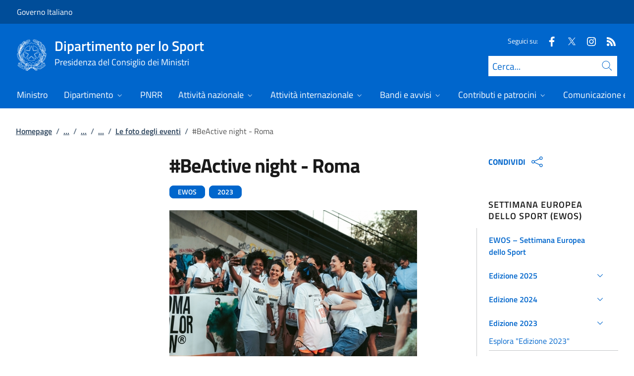

--- FILE ---
content_type: text/html; charset=utf-8
request_url: https://www.sport.governo.it/it/comunicazione-ed-eventi/settimana-europea-dello-sport-ewos/edizione-2023/le-foto-degli-eventi/beactive-night-roma/
body_size: 25597
content:



<!DOCTYPE html>
<html lang="it">
    <head>
        <title>#BeActive night - Roma</title>
        <meta charset="utf-8">
        <meta http-equiv="x-ua-compatible" content="ie=edge">
        <meta name="viewport" content="width=device-width, initial-scale=1">
        <meta name="description" content="In questa sezione sono presenti le foto della #BeActive Night tenutasi a Roma il 23 settembre ">
        <link rel="canonical" href="https://www.sport.governo.it/it/comunicazione-ed-eventi/settimana-europea-dello-sport-ewos/edizione-2023/le-foto-degli-eventi/beactive-night-roma/" />
        <meta property="og:type" content="article" />
        <meta property="og:url" content="https://www.sport.governo.it/it/comunicazione-ed-eventi/settimana-europea-dello-sport-ewos/edizione-2023/le-foto-degli-eventi/beactive-night-roma/" />
        <meta property="og:title" content="#BeActive night - Roma" />
            <meta property="og:description" content="In questa sezione sono presenti le foto della #BeActive Night tenutasi a Roma il 23 settembre " />
        <meta property="og:site_name" content="Dipartimento per lo Sport" />
        <meta property="og:updated_time" content="2025-06-11T11:18:28.023Z" />
        <meta name="twitter:card" content="summary" />
        <meta name="twitter:url" content="https://www.sport.governo.it/it/comunicazione-ed-eventi/settimana-europea-dello-sport-ewos/edizione-2023/le-foto-degli-eventi/beactive-night-roma/" />
        <meta name="twitter:title" content="#BeActive night - Roma" />
            <meta name="twitter:description" content="In questa sezione sono presenti le foto della #BeActive Night tenutasi a Roma il 23 settembre " />
            <link rel="icon" href="https://www.sport.governo.it/media/1190/favicon-96x96.png">
        
        <script src="/sb/registered-js-bundle.js.v639057028673354919"></script>
        <link href="/sb/registered-css-bundle.css.v639057028673354919" rel="stylesheet" />

            <!-- Matomo -->
            <script type="text/plain" data-cookiecategory="analytics">
                var _paq = window._paq = window._paq || [];
                /* tracker methods like "setCustomDimension" should be called before "trackPageView" */
                //_paq.push(["setCookieDomain", "*.www.dominio.it"]);
                //_paq.push(["setDomains", ["*.www.dominio.it"]]);
                _paq.push(['trackPageView']);
                _paq.push(['enableLinkTracking']);
                (function () {
                var u = "https://dmlws-analytics.sogei.it/piwik/";
                _paq.push(['setTrackerUrl', u + 'matomo.php']);
                _paq.push(['setSiteId', '7']);
                _paq.push(['addTracker', 'https://ingestion.webanalytics.italia.it/matomo.php', '41648']);
                var d = document, g = d.createElement('script'), s = d.getElementsByTagName('script')[0];
                g.type = 'text/javascript'; g.async = true; g.src = u + 'matomo.js'; s.parentNode.insertBefore(g, s);
                })();
            </script>
            <noscript><p><img src="https://dmlws-analytics.sogei.it/piwik/matomo.php?idsite=7&amp;rec=1" style="border:0;" alt="" /></p></noscript>
            <!-- End Matomo Code -->

    </head>

    <body>
         

<div class="skiplinks">
    <a class="visually-hidden-focusable" href="#main">Vai al contenuto</a>
    <a class="visually-hidden-focusable" href="#menu">Vai alla navigazione del sito</a>
</div>
         


<!-- PRIMO HEADER -->
<div class="it-header-slim-wrapper notprint" style="background-color:#004d99 !important">
    <div class="container-fluid px-0 px-lg-2 px-xl-3">
        <div class="col-12">
            <div class="it-header-slim-wrapper-content">
                <span class="d-flex">
                        <a class="d-lg-block navbar-brand" href="https://www.governo.it/" style="font-size: 1em">Governo Italiano</a>
                </span>
                

            </div>
        </div>
    </div>
</div>


<header class="it-header-wrapper position-sticky notprint" style="top:0;z-index:1040">
    <div class="it-nav-wrapper">
        <!-- SECONDO HEADER -->
        <div class="it-header-center-wrapper">
            <div class="container-fluid px-0 px-lg-2 px-xl-3">
                <div class="col-12">
                    <div class="it-header-center-content-wrapper">
                        <div class="it-brand-wrapper ms-2 ms-lg-0">
                            <a href="/it/">
                                <img src="/media/1037/logo.png" class="main-header-logo" alt="">
                                <img src="/media/1037/logo.png" class="mobile-header-logo" alt="">
                                <div class="it-brand-text" aria-label="Dipartimento per lo Sport" role="contentinfo">
                                        <div class="it-brand-title">Dipartimento per lo Sport</div>
                                        <div class="it-brand-tagline d-none d-md-block lh-lg" style="font-size: 18px;"> Presidenza del Consiglio dei Ministri</div>

                                </div>
                            </a>
                        </div>
                        <div class="it-right-zone d-flex flex-column align-items-end">
                            <div class="it-socials d-flex mb-lg-3 mb-md-1">
                                

    <span>
        Seguici su:
    </span>
<ul class="">
        <li class="">
            <a class="" href=" https://www.facebook.com/SportGoverno" aria-label="Facebook" target="_blank" title="Seguici su Facebook">
                <svg role="presentation" class="icon "><use href="/css/bootstrap-italia/svg/sprites.svg#it-facebook"></use></svg>
            </a>
        </li>
        <li class="">
            <a class="" href="https://twitter.com/SportGoverno" aria-label="Twitter" target="_blank" title="Seguici su X">
                <svg role="presentation" class="icon "><use href="/css/bootstrap-italia/svg/sprites.svg#it-twitter"></use></svg>
            </a>
        </li>
        <li class="">
            <a class="" href="https://www.instagram.com/sportgoverno/" aria-label="Instagram" target="_blank" title="Seguici su Instagram">
                <svg role="presentation" class="icon "><use href="/css/bootstrap-italia/svg/sprites.svg#it-instagram"></use></svg>
            </a>
        </li>
        <li class="">
            <a class="" href="https://www.sport.governo.it/it/rss/" aria-label="Rss" target="_blank" title="Seguici sul canale RSS">
                <svg role="presentation" class="icon "><use href="/css/bootstrap-italia/svg/sprites.svg#it-rss"></use></svg>
            </a>
        </li>

</ul>


                            </div>
                                <form id="search" action="/it/search/" method="GET" role="search">
                                    <div class="it-search-wrapper">
                                        <label for="searchInput" class="visually-hidden">Cerca</label>
                                        <input id="searchInput" oninput="enableSearch(this.id)" type="text" class="border-bottom-0 searchbar" placeholder="Cerca..." required name="cerca" id="closedMobileSearch" style="height:41px">
                                        <a class="search-link squared-icon searchbar a-disabled" aria-label="Cerca" href="#" role="button" onclick="document.getElementById('search').submit();" style="height:41px">
                                            <svg role="presentation" id="searchIcon" class="icon icon-blue">
                                                <use href="/css/bootstrap-italia/svg/sprites.svg#it-search"></use>
                                            </svg>
                                        </a>
                                        <svg role="presentation" id="closedSearchbarSvg" role="presentation" class="icon icon-sm icon-white" onclick="showSearchBar()">
                                            <use href="/css/bootstrap-italia/svg/sprites.svg#it-search"></use>
                                        </svg>

                                        <svg role="presentation" id="openedSearchbarSvg" role="presentation" class="d-none" onclick="showSearchBar()" xmlns="http://www.w3.org/2000/svg" xmlns:xlink="http://www.w3.org/1999/xlink" width="20px" height="20px" viewBox="0 0 20 20" version="1.1">
                                            <path style=" stroke:none;fill-rule:nonzero;fill:rgb(100%,100%,100%);fill-opacity:1;" d="M 10.945312 10 L 20 18.917969 L 18.917969 20 L 10 10.945312 L 1.082031 20 L 0 18.917969 L 9.054688 10 L 0 1.082031 L 1.082031 0 L 10 9.054688 L 18.917969 0 L 20 1.082031 Z M 10.945312 10 " />
                                        </svg>
                                    </div>
                                    <input type="submit" hidden />
                                </form>
                        </div>
                    </div>
                </div>
            </div>
        </div>

        <!-- TERZO HEADER -->
        <div class="it-header-navbar-wrapper">
            <div class="container-fluid px-0">
                <div class="col-12">
                    

<nav class="navbar navbar-expand-lg has-megamenu" aria-label="Menu principale">
    <button type="button" aria-label="Mostra/Nascondi menu" class="p-0 border-0 bg-transparent d-lg-none" aria-controls="menu" aria-expanded="false" data-bs-toggle="navbarcollapsible" data-bs-target="#navbar-E">
        <span>
            <svg role="presentation" role="img" aria-label="icona burger menu" class="icon icon-white"><use href="/css/bootstrap-italia/svg/sprites.svg#it-burger"></use></svg>
        </span>
    </button>
    <div class="navbar-collapsable" id="navbar-E">
        <div class="overlay fade"></div>
        <div class="close-div">
            <button type="button" aria-label="Chiudi il menu" class="btn close-menu">
                <span><svg role="presentation" role="img" class="icon"><use href="/css/bootstrap-italia/svg/sprites.svg#it-close-big"></use></svg></span>
            </button>
        </div>
        <div class="menu-wrapper justify-content-lg-between align-items-lg-baseline">
            <ul id="mainMenu" class="navbar-nav w-100 ">
                


            <li class="nav-item dropdown megamenu">
                <a href="https://www.sportegiovani.governo.it/it/il-ministro/" class="nav-link dropdown-toggle px-lg-2 px-xl-3 lh-sm" >
                    <span>Ministro</span>
                </a>
            </li>
            <li class="nav-item dropdown megamenu">
                <a href="/it/dipartimento/" class="nav-link dropdown-toggle px-lg-2 px-xl-3 lh-sm"  type=button data-bs-toggle=dropdown aria-expanded=false aria-haspopup=true>
                    <span>Dipartimento</span>
                        <svg role="presentation" role="img" class="icon icon-xs ms-1" role="img" aria-label="Espandi"><use href="/css/bootstrap-italia/svg/sprites.svg#it-expand"></use></svg>
                </a>
                    <div class="dropdown-menu shadow-lg" role="region" aria-label="menu dropdown">
                        <div class="megamenu pb-5 pt-3 py-lg-0">
                            <div class="row">
                                <div class="col-12">
                                        <div class="it-heading-link-wrapper">
                                            <a class="it-heading-link" href="/it/dipartimento/">
                                                <span>Esplora la sezione "Dipartimento"</span>
                                            </a>
                                        </div>
                                    
                                    <div class="row">
                                                <div class="col-lg-3">
                                                    <div class="link-list-wrapper">
                                                        <ul class="link-list mb-3 mb-lg-0 arrowlinks">
                                                            <li>
                                                                <a class="list-item dropdown-item align-items-start" href="/it/dipartimento/organizzazione-e-competenze/">
                                                                    <span class="fw-semibold">Organizzazione e competenze</span>
                                                                </a>
                                                            </li>
                                                        </ul>
                                                    </div>
                                                </div>
                                                <div class="col-lg-3">
                                                    <div class="link-list-wrapper">
                                                        <ul class="link-list mb-3 mb-lg-0 arrowlinks">
                                                            <li>
                                                                <a class="list-item dropdown-item align-items-start" href="/it/dipartimento/direttiva/">
                                                                    <span class="fw-semibold">Direttiva</span>
                                                                </a>
                                                            </li>
                                                        </ul>
                                                    </div>
                                                </div>
                                                <div class="col-lg-3">
                                                    <div class="link-list-wrapper">
                                                        <ul class="link-list mb-3 mb-lg-0 arrowlinks">
                                                            <li>
                                                                <a class="list-item dropdown-item align-items-start" href="/it/dipartimento/normativa/">
                                                                    <span class="fw-semibold">Normativa</span>
                                                                </a>
                                                            </li>
                                                        </ul>
                                                    </div>
                                                </div>
                                                <div class="col-lg-3">
                                                    <div class="link-list-wrapper">
                                                        <ul class="link-list mb-3 mb-lg-0 arrowlinks">
                                                            <li>
                                                                <a class="list-item dropdown-item align-items-start" href="/it/dipartimento/documentazione/">
                                                                    <span class="fw-semibold">Documentazione</span>
                                                                </a>
                                                            </li>
                                                        </ul>
                                                    </div>
                                                </div>
                                                <div class="col-lg-3">
                                                    <div class="link-list-wrapper">
                                                        <ul class="link-list mb-3 mb-lg-0 arrowlinks">
                                                            <li>
                                                                <a class="list-item dropdown-item align-items-start" href="/it/dipartimento/contatti-operativi/">
                                                                    <span class="fw-semibold">Contatti operativi</span>
                                                                </a>
                                                            </li>
                                                        </ul>
                                                    </div>
                                                </div>
                                                <div class="col-lg-3">
                                                    <div class="link-list-wrapper">
                                                        <ul class="link-list mb-3 mb-lg-0 arrowlinks">
                                                            <li>
                                                                <a class="list-item dropdown-item align-items-start" href="/it/dipartimento/bilancio/">
                                                                    <span class="fw-semibold">Bilancio</span>
                                                                </a>
                                                            </li>
                                                        </ul>
                                                    </div>
                                                </div>
                                    </div>
                                </div>
                            </div>
                        </div>
                    </div>
            </li>
            <li class="nav-item dropdown megamenu">
                <a href="/it/pnrr/" class="nav-link dropdown-toggle px-lg-2 px-xl-3 lh-sm" >
                    <span>PNRR</span>
                </a>
            </li>
            <li class="nav-item dropdown megamenu">
                <a href="/it/attivita-nazionale/" class="nav-link dropdown-toggle px-lg-2 px-xl-3 lh-sm"  type=button data-bs-toggle=dropdown aria-expanded=false aria-haspopup=true>
                    <span>Attivit&#xE0; nazionale</span>
                        <svg role="presentation" role="img" class="icon icon-xs ms-1" role="img" aria-label="Espandi"><use href="/css/bootstrap-italia/svg/sprites.svg#it-expand"></use></svg>
                </a>
                    <div class="dropdown-menu shadow-lg" role="region" aria-label="menu dropdown">
                        <div class="megamenu pb-5 pt-3 py-lg-0">
                            <div class="row">
                                <div class="col-12">
                                        <div class="it-heading-link-wrapper">
                                            <a class="it-heading-link" href="/it/attivita-nazionale/">
                                                <span>Esplora la sezione "Attivit&#xE0; nazionale"</span>
                                            </a>
                                        </div>
                                    
                                    <div class="row">
                                                <div class="col-lg-3">
                                                    <div class="link-list-wrapper">
                                                        <ul class="link-list mb-3 mb-lg-0 arrowlinks">
                                                            <li>
                                                                <a class="list-item dropdown-item align-items-start" href="/it/attivita-nazionale/collaborazioni-e-tavoli-di-lavoro/">
                                                                    <span class="fw-semibold">Collaborazioni e tavoli di lavoro</span>
                                                                </a>
                                                            </li>
                                                        </ul>
                                                    </div>
                                                </div>
                                                <div class="col-lg-3">
                                                    <div class="link-list-wrapper">
                                                        <ul class="link-list mb-3 mb-lg-0 arrowlinks">
                                                            <li>
                                                                <a class="list-item dropdown-item align-items-start" href="/it/attivita-nazionale/riforma-dello-sport/">
                                                                    <span class="fw-semibold">Riforma dello sport</span>
                                                                </a>
                                                            </li>
                                                        </ul>
                                                    </div>
                                                </div>
                                                <div class="col-lg-3">
                                                    <div class="link-list-wrapper">
                                                        <ul class="link-list mb-3 mb-lg-0 arrowlinks">
                                                            <li>
                                                                <a class="list-item dropdown-item align-items-start" href="/it/attivita-nazionale/sport-in-costituzione/">
                                                                    <span class="fw-semibold">Sport in Costituzione</span>
                                                                </a>
                                                            </li>
                                                        </ul>
                                                    </div>
                                                </div>
                                                <div class="col-lg-3">
                                                    <div class="link-list-wrapper">
                                                        <ul class="link-list mb-3 mb-lg-0 arrowlinks">
                                                            <li>
                                                                <a class="list-item dropdown-item align-items-start" href="/it/attivita-nazionale/vigilanza-sugli-enti-sportivi/">
                                                                    <span class="fw-semibold">Vigilanza sugli enti sportivi</span>
                                                                </a>
                                                            </li>
                                                        </ul>
                                                    </div>
                                                </div>
                                                <div class="col-lg-3">
                                                    <div class="link-list-wrapper">
                                                        <ul class="link-list mb-3 mb-lg-0 arrowlinks">
                                                            <li>
                                                                <a class="list-item dropdown-item align-items-start" href="/it/attivita-nazionale/registro-nazionale-delle-attivita-sportive-dilettantistiche/">
                                                                    <span class="fw-semibold">Registro nazionale delle attivit&#xE0; sportive dilettantistiche</span>
                                                                </a>
                                                            </li>
                                                        </ul>
                                                    </div>
                                                </div>
                                                <div class="col-lg-3">
                                                    <div class="link-list-wrapper">
                                                        <ul class="link-list mb-3 mb-lg-0 arrowlinks">
                                                            <li>
                                                                <a class="list-item dropdown-item align-items-start" href="/it/attivita-nazionale/commissione-indipendente-societa-sportive-professionistiche/">
                                                                    <span class="fw-semibold">Commissione indipendente societ&#xE0; sportive professionistiche</span>
                                                                </a>
                                                            </li>
                                                                    <li>
                                                                        <a class="list-item dropdown-item align-items-start no-underline-hover" href="/it/attivita-nazionale/commissione-indipendente-societa-sportive-professionistiche/manifestazione-di-interesse-per-la-nomina-del-presidente-e-di-due-componenti-della-commissione-indipendente-societa-sportive-professionistiche/">
                                                                            <span>Manifestazione di interesse per la nomina del presidente e di due componenti della Commissione Indipendente Societ&#xE0; Sportive Professionistiche</span>
                                                                        </a>
                                                                    </li>
                                                                    <li>
                                                                        <a class="list-item dropdown-item align-items-start no-underline-hover" href="/it/attivita-nazionale/commissione-indipendente-societa-sportive-professionistiche/proroga-termini-per-manifestazione-di-interesse-presidente-e-componente-commissione-indipendente-societa-sportive-professionistiche/">
                                                                            <span>Proroga termini per manifestazione di interesse presidente e componente Commissione indipendente societ&#xE0; sportive professionistiche</span>
                                                                        </a>
                                                                    </li>
                                                        </ul>
                                                    </div>
                                                </div>
                                                <div class="col-lg-3">
                                                    <div class="link-list-wrapper">
                                                        <ul class="link-list mb-3 mb-lg-0 arrowlinks">
                                                            <li>
                                                                <a class="list-item dropdown-item align-items-start" href="/it/attivita-nazionale/riconoscimento-natura-sportiva-delle-attivita-che-non-rientrano-tra-quelle-svolte-nell-ambito-di-fsn-dsa-o-eps-riconosciute-da-coni-e-cip/">
                                                                    <span class="fw-semibold">Riconoscimento natura sportiva delle attivit&#xE0; che non rientrano tra quelle svolte nell&#x2019;ambito di FSN, DSA o EPS riconosciute da CONI e CIP</span>
                                                                </a>
                                                            </li>
                                                                    <li>
                                                                        <a class="list-item dropdown-item align-items-start no-underline-hover" href="/it/attivita-nazionale/riconoscimento-natura-sportiva-delle-attivita-che-non-rientrano-tra-quelle-svolte-nell-ambito-di-fsn-dsa-o-eps-riconosciute-da-coni-e-cip/ministro-abodi-annuncia-a-eps-novita-per-il-riconoscimento-della-natura-sportiva-delle-attivita/">
                                                                            <span>Ministro Abodi annuncia a EPS novit&#xE0; per il riconoscimento della natura sportiva delle attivit&#xE0;</span>
                                                                        </a>
                                                                    </li>
                                                        </ul>
                                                    </div>
                                                </div>
                                                <div class="col-lg-3">
                                                    <div class="link-list-wrapper">
                                                        <ul class="link-list mb-3 mb-lg-0 arrowlinks">
                                                            <li>
                                                                <a class="list-item dropdown-item align-items-start" href="/it/attivita-nazionale/revisori/">
                                                                    <span class="fw-semibold">Revisori</span>
                                                                </a>
                                                            </li>
                                                                    <li>
                                                                        <a class="list-item dropdown-item align-items-start no-underline-hover" href="/it/attivita-nazionale/revisori/revisori-federazioni-e-discipline-sportive/">
                                                                            <span>Revisori Federazioni e Discipline Sportive</span>
                                                                        </a>
                                                                    </li>
                                                                    <li>
                                                                        <a class="list-item dropdown-item align-items-start no-underline-hover" href="/it/attivita-nazionale/revisori/revisori-dei-conti-pubblicato-il-decreto-di-nomina/">
                                                                            <span>Revisori dei conti: pubblicato il decreto di nomina</span>
                                                                        </a>
                                                                    </li>
                                                        </ul>
                                                    </div>
                                                </div>
                                                <div class="col-lg-3">
                                                    <div class="link-list-wrapper">
                                                        <ul class="link-list mb-3 mb-lg-0 arrowlinks">
                                                            <li>
                                                                <a class="list-item dropdown-item align-items-start" href="/it/attivita-nazionale/nucleo-per-il-supporto-nella-valutazione-tecnica-delle-candidature-per-la-realizzazione-di-grandi-eventi-sportivi-a-carattere-internazionale/">
                                                                    <span class="fw-semibold">Nucleo per il supporto nella valutazione tecnica delle candidature per la realizzazione di grandi eventi sportivi a carattere internazionale</span>
                                                                </a>
                                                            </li>
                                                        </ul>
                                                    </div>
                                                </div>
                                    </div>
                                </div>
                            </div>
                        </div>
                    </div>
            </li>
            <li class="nav-item dropdown megamenu">
                <a href="/it/attivita-internazionale/" class="nav-link dropdown-toggle px-lg-2 px-xl-3 lh-sm"  type=button data-bs-toggle=dropdown aria-expanded=false aria-haspopup=true>
                    <span>Attivit&#xE0; internazionale</span>
                        <svg role="presentation" role="img" class="icon icon-xs ms-1" role="img" aria-label="Espandi"><use href="/css/bootstrap-italia/svg/sprites.svg#it-expand"></use></svg>
                </a>
                    <div class="dropdown-menu shadow-lg" role="region" aria-label="menu dropdown">
                        <div class="megamenu pb-5 pt-3 py-lg-0">
                            <div class="row">
                                <div class="col-12">
                                        <div class="it-heading-link-wrapper">
                                            <a class="it-heading-link" href="/it/attivita-internazionale/">
                                                <span>Esplora la sezione "Attivit&#xE0; internazionale"</span>
                                            </a>
                                        </div>
                                    
                                    <div class="row">
                                                <div class="col-lg-3">
                                                    <div class="link-list-wrapper">
                                                        <ul class="link-list mb-3 mb-lg-0 arrowlinks">
                                                            <li>
                                                                <a class="list-item dropdown-item align-items-start" href="/it/attivita-internazionale/accordi-bilaterali/">
                                                                    <span class="fw-semibold">Accordi bilaterali</span>
                                                                </a>
                                                            </li>
                                                        </ul>
                                                    </div>
                                                </div>
                                                <div class="col-lg-3">
                                                    <div class="link-list-wrapper">
                                                        <ul class="link-list mb-3 mb-lg-0 arrowlinks">
                                                            <li>
                                                                <a class="list-item dropdown-item align-items-start" href="/it/attivita-internazionale/contrasto-alla-manipolazione-dei-risultati-sportivi/">
                                                                    <span class="fw-semibold">Contrasto alla manipolazione dei risultati sportivi</span>
                                                                </a>
                                                            </li>
                                                        </ul>
                                                    </div>
                                                </div>
                                                <div class="col-lg-3">
                                                    <div class="link-list-wrapper">
                                                        <ul class="link-list mb-3 mb-lg-0 arrowlinks">
                                                            <li>
                                                                <a class="list-item dropdown-item align-items-start" href="/it/attivita-internazionale/erasmus-plus/">
                                                                    <span class="fw-semibold">Erasmus &#x2B;</span>
                                                                </a>
                                                            </li>
                                                        </ul>
                                                    </div>
                                                </div>
                                                <div class="col-lg-3">
                                                    <div class="link-list-wrapper">
                                                        <ul class="link-list mb-3 mb-lg-0 arrowlinks">
                                                            <li>
                                                                <a class="list-item dropdown-item align-items-start" href="/it/attivita-internazionale/organismi-internazionali/">
                                                                    <span class="fw-semibold">Organismi internazionali</span>
                                                                </a>
                                                            </li>
                                                        </ul>
                                                    </div>
                                                </div>
                                                <div class="col-lg-3">
                                                    <div class="link-list-wrapper">
                                                        <ul class="link-list mb-3 mb-lg-0 arrowlinks">
                                                            <li>
                                                                <a class="list-item dropdown-item align-items-start" href="/it/attivita-internazionale/prevenzione-del-doping/">
                                                                    <span class="fw-semibold">Prevenzione del doping</span>
                                                                </a>
                                                            </li>
                                                        </ul>
                                                    </div>
                                                </div>
                                                <div class="col-lg-3">
                                                    <div class="link-list-wrapper">
                                                        <ul class="link-list mb-3 mb-lg-0 arrowlinks">
                                                            <li>
                                                                <a class="list-item dropdown-item align-items-start" href="/it/attivita-internazionale/prevenzione-della-violenza-nello-sport/">
                                                                    <span class="fw-semibold">Prevenzione della violenza nello sport</span>
                                                                </a>
                                                            </li>
                                                        </ul>
                                                    </div>
                                                </div>
                                                <div class="col-lg-3">
                                                    <div class="link-list-wrapper">
                                                        <ul class="link-list mb-3 mb-lg-0 arrowlinks">
                                                            <li>
                                                                <a class="list-item dropdown-item align-items-start" href="/it/attivita-internazionale/riconoscimento-qualifiche-professionali-estere/">
                                                                    <span class="fw-semibold">Riconoscimento qualifiche professionali estere</span>
                                                                </a>
                                                            </li>
                                                        </ul>
                                                    </div>
                                                </div>
                                                <div class="col-lg-3">
                                                    <div class="link-list-wrapper">
                                                        <ul class="link-list mb-3 mb-lg-0 arrowlinks">
                                                            <li>
                                                                <a class="list-item dropdown-item align-items-start" href="/it/attivita-internazionale/combating-hate-speech-in-sport/">
                                                                    <span class="fw-semibold">Combating hate speech in sport</span>
                                                                </a>
                                                            </li>
                                                        </ul>
                                                    </div>
                                                </div>
                                    </div>
                                </div>
                            </div>
                        </div>
                    </div>
            </li>
            <li class="nav-item dropdown megamenu">
                <a href="/it/bandi-e-avvisi/" class="nav-link dropdown-toggle px-lg-2 px-xl-3 lh-sm"  type=button data-bs-toggle=dropdown aria-expanded=false aria-haspopup=true>
                    <span>Bandi e avvisi</span>
                        <svg role="presentation" role="img" class="icon icon-xs ms-1" role="img" aria-label="Espandi"><use href="/css/bootstrap-italia/svg/sprites.svg#it-expand"></use></svg>
                </a>
                    <div class="dropdown-menu shadow-lg" role="region" aria-label="menu dropdown">
                        <div class="megamenu pb-5 pt-3 py-lg-0">
                            <div class="row">
                                <div class="col-12">
                                        <div class="it-heading-link-wrapper">
                                            <a class="it-heading-link" href="/it/bandi-e-avvisi/">
                                                <span>Esplora la sezione "Bandi e avvisi"</span>
                                            </a>
                                        </div>
                                    
                                    <div class="row">
                                                <div class="col-lg-3">
                                                    <div class="link-list-wrapper">
                                                        <ul class="link-list mb-3 mb-lg-0 arrowlinks">
                                                            <li>
                                                                <a class="list-item dropdown-item align-items-start" href="/it/bandi-e-avvisi/contributo-a-fondo-perduto-per-gestori-impianti-natatori-2025/">
                                                                    <span class="fw-semibold">Contributo a fondo perduto per gestori impianti natatori 2025</span>
                                                                </a>
                                                            </li>
                                                        </ul>
                                                    </div>
                                                </div>
                                                <div class="col-lg-3">
                                                    <div class="link-list-wrapper">
                                                        <ul class="link-list mb-3 mb-lg-0 arrowlinks">
                                                            <li>
                                                                <a class="list-item dropdown-item align-items-start" href="/it/bandi-e-avvisi/avviso-pubblico-eps-2025/">
                                                                    <span class="fw-semibold">Avviso pubblico EPS 2025</span>
                                                                </a>
                                                            </li>
                                                        </ul>
                                                    </div>
                                                </div>
                                                <div class="col-lg-3">
                                                    <div class="link-list-wrapper">
                                                        <ul class="link-list mb-3 mb-lg-0 arrowlinks">
                                                            <li>
                                                                <a class="list-item dropdown-item align-items-start" href="/it/bandi-e-avvisi/avviso-pubblico-eps-2024/">
                                                                    <span class="fw-semibold">Avviso pubblico EPS 2024</span>
                                                                </a>
                                                            </li>
                                                        </ul>
                                                    </div>
                                                </div>
                                                <div class="col-lg-3">
                                                    <div class="link-list-wrapper">
                                                        <ul class="link-list mb-3 mb-lg-0 arrowlinks">
                                                            <li>
                                                                <a class="list-item dropdown-item align-items-start" href="/it/bandi-e-avvisi/avviso-pubblico-per-la-selezione-di-progetti-finalizzati-alla-promozione-della-coesione-sociale-nello-sport/">
                                                                    <span class="fw-semibold">Avviso pubblico per la selezione di progetti finalizzati alla promozione della coesione sociale nello sport</span>
                                                                </a>
                                                            </li>
                                                        </ul>
                                                    </div>
                                                </div>
                                                <div class="col-lg-3">
                                                    <div class="link-list-wrapper">
                                                        <ul class="link-list mb-3 mb-lg-0 arrowlinks">
                                                            <li>
                                                                <a class="list-item dropdown-item align-items-start" href="/it/bandi-e-avvisi/avviso-sport-e-rigenerazione-urbana/">
                                                                    <span class="fw-semibold">Avviso sport e rigenerazione urbana</span>
                                                                </a>
                                                            </li>
                                                        </ul>
                                                    </div>
                                                </div>
                                                <div class="col-lg-3">
                                                    <div class="link-list-wrapper">
                                                        <ul class="link-list mb-3 mb-lg-0 arrowlinks">
                                                            <li>
                                                                <a class="list-item dropdown-item align-items-start" href="/it/bandi-e-avvisi/avviamento-allesercizio-dello-sport-delle-persone-con-disabilita-tramite-luso-di-ausili/">
                                                                    <span class="fw-semibold">Avviamento all&#x27;esercizio dello sport delle persone con disabilit&#xE0; tramite l&#x27;uso di ausili</span>
                                                                </a>
                                                            </li>
                                                        </ul>
                                                    </div>
                                                </div>
                                                <div class="col-lg-3">
                                                    <div class="link-list-wrapper">
                                                        <ul class="link-list mb-3 mb-lg-0 arrowlinks">
                                                            <li>
                                                                <a class="list-item dropdown-item align-items-start" href="/it/bandi-e-avvisi/avviso-pubblico-per-il-passaggio-al-professionismo-femminile/">
                                                                    <span class="fw-semibold">Avviso pubblico per il passaggio al professionismo femminile</span>
                                                                </a>
                                                            </li>
                                                        </ul>
                                                    </div>
                                                </div>
                                                <div class="col-lg-3">
                                                    <div class="link-list-wrapper">
                                                        <ul class="link-list mb-3 mb-lg-0 arrowlinks">
                                                            <li>
                                                                <a class="list-item dropdown-item align-items-start" href="/it/bandi-e-avvisi/avviso-pubblico-per-interventi-di-supporto-agli-atleti-accolti-a-seguito-di-crisi-umanitaria/">
                                                                    <span class="fw-semibold">Avviso pubblico destinato agli organismi sportivi nazionali per interventi di supporto agli atleti accolti a seguito di crisi umanitaria</span>
                                                                </a>
                                                            </li>
                                                        </ul>
                                                    </div>
                                                </div>
                                                <div class="col-lg-3">
                                                    <div class="link-list-wrapper">
                                                        <ul class="link-list mb-3 mb-lg-0 arrowlinks">
                                                            <li>
                                                                <a class="list-item dropdown-item align-items-start" href="/it/bandi-e-avvisi/avviso-pubblico-per-la-selezione-di-progetti-finalizzati-alla-promozione-dellattivita-sportiva/">
                                                                    <span class="fw-semibold">Avviso pubblico per la selezione di progetti finalizzati alla promozione dell&#x27;attivit&#xE0; sportiva</span>
                                                                </a>
                                                            </li>
                                                        </ul>
                                                    </div>
                                                </div>
                                                <div class="col-lg-3">
                                                    <div class="link-list-wrapper">
                                                        <ul class="link-list mb-3 mb-lg-0 arrowlinks">
                                                            <li>
                                                                <a class="list-item dropdown-item align-items-start" href="/it/bandi-e-avvisi/avviso-pubblico-per-progettualita-finalizzate-al-contrasto-delle-discriminazioni-e-alla-promozione-della-parita-di-trattamento/">
                                                                    <span class="fw-semibold">Avviso pubblico per progettualit&#xE0; finalizzate al contrasto delle discriminazioni e alla promozione della parit&#xE0; di trattamento</span>
                                                                </a>
                                                            </li>
                                                        </ul>
                                                    </div>
                                                </div>
                                                <div class="col-lg-3">
                                                    <div class="link-list-wrapper">
                                                        <ul class="link-list mb-3 mb-lg-0 arrowlinks">
                                                            <li>
                                                                <a class="list-item dropdown-item align-items-start" href="/it/emergenza-covid-19/">
                                                                    <span class="fw-semibold">Contributi emergenziali</span>
                                                                </a>
                                                            </li>
                                                        </ul>
                                                    </div>
                                                </div>
                                                <div class="col-lg-3">
                                                    <div class="link-list-wrapper">
                                                        <ul class="link-list mb-3 mb-lg-0 arrowlinks">
                                                            <li>
                                                                <a class="list-item dropdown-item align-items-start" href="/it/bandi-e-avvisi/inclusione-sociale-attraverso-lo-sport/">
                                                                    <span class="fw-semibold">Inclusione sociale attraverso lo sport</span>
                                                                </a>
                                                            </li>
                                                        </ul>
                                                    </div>
                                                </div>
                                                <div class="col-lg-3">
                                                    <div class="link-list-wrapper">
                                                        <ul class="link-list mb-3 mb-lg-0 arrowlinks">
                                                            <li>
                                                                <a class="list-item dropdown-item align-items-start" href="/it/bandi-e-avvisi/realizzazione-di-eventi-sportivi-di-rilevanza-nazionale-ed-internazionale/">
                                                                    <span class="fw-semibold">Realizzazione di eventi sportivi di rilevanza nazionale ed internazionale</span>
                                                                </a>
                                                            </li>
                                                        </ul>
                                                    </div>
                                                </div>
                                                <div class="col-lg-3">
                                                    <div class="link-list-wrapper">
                                                        <ul class="link-list mb-3 mb-lg-0 arrowlinks">
                                                            <li>
                                                                <a class="list-item dropdown-item align-items-start" href="/it/bandi-e-avvisi/sostegno-alla-maternita-delle-atlete/">
                                                                    <span class="fw-semibold">Sostegno alla maternit&#xE0; delle atlete</span>
                                                                </a>
                                                            </li>
                                                        </ul>
                                                    </div>
                                                </div>
                                                <div class="col-lg-3">
                                                    <div class="link-list-wrapper">
                                                        <ul class="link-list mb-3 mb-lg-0 arrowlinks">
                                                            <li>
                                                                <a class="list-item dropdown-item align-items-start" href="/it/bandi-e-avvisi/sport-e-periferie/">
                                                                    <span class="fw-semibold">Sport e periferie</span>
                                                                </a>
                                                            </li>
                                                        </ul>
                                                    </div>
                                                </div>
                                                <div class="col-lg-3">
                                                    <div class="link-list-wrapper">
                                                        <ul class="link-list mb-3 mb-lg-0 arrowlinks">
                                                            <li>
                                                                <a class="list-item dropdown-item align-items-start" href="/it/bandi-e-avvisi/sport-di-tutti/">
                                                                    <span class="fw-semibold">Sport di tutti</span>
                                                                </a>
                                                            </li>
                                                        </ul>
                                                    </div>
                                                </div>
                                                <div class="col-lg-3">
                                                    <div class="link-list-wrapper">
                                                        <ul class="link-list mb-3 mb-lg-0 arrowlinks">
                                                            <li>
                                                                <a class="list-item dropdown-item align-items-start" href="/it/bandi-e-avvisi/sport-e-salute/">
                                                                    <span class="fw-semibold">Sport &#xE8; Salute</span>
                                                                </a>
                                                            </li>
                                                        </ul>
                                                    </div>
                                                </div>
                                                <div class="col-lg-3">
                                                    <div class="link-list-wrapper">
                                                        <ul class="link-list mb-3 mb-lg-0 arrowlinks">
                                                            <li>
                                                                <a class="list-item dropdown-item align-items-start" href="/it/bandi-e-avvisi/avviso-pubblico-oratori/">
                                                                    <span class="fw-semibold">Avviso pubblico oratori</span>
                                                                </a>
                                                            </li>
                                                        </ul>
                                                    </div>
                                                </div>
                                                <div class="col-lg-3">
                                                    <div class="link-list-wrapper">
                                                        <ul class="link-list mb-3 mb-lg-0 arrowlinks">
                                                            <li>
                                                                <a class="list-item dropdown-item align-items-start" href="/it/bandi-e-avvisi/sport-illumina/">
                                                                    <span class="fw-semibold">Sport illumina</span>
                                                                </a>
                                                            </li>
                                                        </ul>
                                                    </div>
                                                </div>
                                                <div class="col-lg-3">
                                                    <div class="link-list-wrapper">
                                                        <ul class="link-list mb-3 mb-lg-0 arrowlinks">
                                                            <li>
                                                                <a class="list-item dropdown-item align-items-start" href="/it/bandi-e-avvisi/fondo-dote-famiglia/">
                                                                    <span class="fw-semibold">Fondo dote famiglia</span>
                                                                </a>
                                                            </li>
                                                        </ul>
                                                    </div>
                                                </div>
                                    </div>
                                </div>
                            </div>
                        </div>
                    </div>
            </li>
            <li class="nav-item dropdown megamenu">
                <a href="/it/contributi-e-patrocini/" class="nav-link dropdown-toggle px-lg-2 px-xl-3 lh-sm"  type=button data-bs-toggle=dropdown aria-expanded=false aria-haspopup=true>
                    <span>Contributi e patrocini</span>
                        <svg role="presentation" role="img" class="icon icon-xs ms-1" role="img" aria-label="Espandi"><use href="/css/bootstrap-italia/svg/sprites.svg#it-expand"></use></svg>
                </a>
                    <div class="dropdown-menu shadow-lg" role="region" aria-label="menu dropdown">
                        <div class="megamenu pb-5 pt-3 py-lg-0">
                            <div class="row">
                                <div class="col-12">
                                        <div class="it-heading-link-wrapper">
                                            <a class="it-heading-link" href="/it/contributi-e-patrocini/">
                                                <span>Esplora la sezione "Contributi e patrocini"</span>
                                            </a>
                                        </div>
                                    
                                    <div class="row">
                                                <div class="col-lg-3">
                                                    <div class="link-list-wrapper">
                                                        <ul class="link-list mb-3 mb-lg-0 arrowlinks">
                                                            <li>
                                                                <a class="list-item dropdown-item align-items-start" href="/it/contributi-e-patrocini/5-x-mille/">
                                                                    <span class="fw-semibold">5 x mille</span>
                                                                </a>
                                                            </li>
                                                        </ul>
                                                    </div>
                                                </div>
                                                <div class="col-lg-3">
                                                    <div class="link-list-wrapper">
                                                        <ul class="link-list mb-3 mb-lg-0 arrowlinks">
                                                            <li>
                                                                <a class="list-item dropdown-item align-items-start" href="/it/contributi-e-patrocini/contributo-per-il-potenziamento-dei-settori-giovanili/">
                                                                    <span class="fw-semibold">Contributo per il potenziamento dei settori giovanili</span>
                                                                </a>
                                                            </li>
                                                        </ul>
                                                    </div>
                                                </div>
                                                <div class="col-lg-3">
                                                    <div class="link-list-wrapper">
                                                        <ul class="link-list mb-3 mb-lg-0 arrowlinks">
                                                            <li>
                                                                <a class="list-item dropdown-item align-items-start" href="/it/contributi-e-patrocini/credito-dimposta-per-sponsorizzazioni-sportive/">
                                                                    <span class="fw-semibold">Credito d&#x27;imposta per sponsorizzazioni sportive</span>
                                                                </a>
                                                            </li>
                                                        </ul>
                                                    </div>
                                                </div>
                                                <div class="col-lg-3">
                                                    <div class="link-list-wrapper">
                                                        <ul class="link-list mb-3 mb-lg-0 arrowlinks">
                                                            <li>
                                                                <a class="list-item dropdown-item align-items-start" href="/it/contributi-e-patrocini/impiantistica-legge-6587/">
                                                                    <span class="fw-semibold">Impiantistica Legge 65/87</span>
                                                                </a>
                                                            </li>
                                                        </ul>
                                                    </div>
                                                </div>
                                                <div class="col-lg-3">
                                                    <div class="link-list-wrapper">
                                                        <ul class="link-list mb-3 mb-lg-0 arrowlinks">
                                                            <li>
                                                                <a class="list-item dropdown-item align-items-start" href="/it/contributi-e-patrocini/sport-bonus/">
                                                                    <span class="fw-semibold">Sport Bonus</span>
                                                                </a>
                                                            </li>
                                                        </ul>
                                                    </div>
                                                </div>
                                                <div class="col-lg-3">
                                                    <div class="link-list-wrapper">
                                                        <ul class="link-list mb-3 mb-lg-0 arrowlinks">
                                                            <li>
                                                                <a class="list-item dropdown-item align-items-start" href="/it/contributi-e-patrocini/vitalizio-onesti/">
                                                                    <span class="fw-semibold">Vitalizio Onesti</span>
                                                                </a>
                                                            </li>
                                                        </ul>
                                                    </div>
                                                </div>
                                                <div class="col-lg-3">
                                                    <div class="link-list-wrapper">
                                                        <ul class="link-list mb-3 mb-lg-0 arrowlinks">
                                                            <li>
                                                                <a class="list-item dropdown-item align-items-start" href="https://www.sportegiovani.governo.it/it/patrocini/">
                                                                    <span class="fw-semibold">Patrocini</span>
                                                                </a>
                                                            </li>
                                                        </ul>
                                                    </div>
                                                </div>
                                    </div>
                                </div>
                            </div>
                        </div>
                    </div>
            </li>
            <li class="nav-item dropdown megamenu">
                <a href="/it/comunicazione-ed-eventi/" class="nav-link dropdown-toggle px-lg-2 px-xl-3 lh-sm"  type=button data-bs-toggle=dropdown aria-expanded=false aria-haspopup=true>
                    <span>Comunicazione ed Eventi</span>
                        <svg role="presentation" role="img" class="icon icon-xs ms-1" role="img" aria-label="Espandi"><use href="/css/bootstrap-italia/svg/sprites.svg#it-expand"></use></svg>
                </a>
                    <div class="dropdown-menu shadow-lg" role="region" aria-label="menu dropdown">
                        <div class="megamenu pb-5 pt-3 py-lg-0">
                            <div class="row">
                                <div class="col-12">
                                        <div class="it-heading-link-wrapper">
                                            <a class="it-heading-link" href="/it/comunicazione-ed-eventi/">
                                                <span>Esplora la sezione "Comunicazione ed Eventi"</span>
                                            </a>
                                        </div>
                                    
                                    <div class="row">
                                                <div class="col-lg-3">
                                                    <div class="link-list-wrapper">
                                                        <ul class="link-list mb-3 mb-lg-0 arrowlinks">
                                                            <li>
                                                                <a class="list-item dropdown-item align-items-start" href="/it/comunicazione-ed-eventi/il-nostro-viaggio-mondiale/">
                                                                    <span class="fw-semibold">Il nostro Viaggio Mondiale</span>
                                                                </a>
                                                            </li>
                                                        </ul>
                                                    </div>
                                                </div>
                                                <div class="col-lg-3">
                                                    <div class="link-list-wrapper">
                                                        <ul class="link-list mb-3 mb-lg-0 arrowlinks">
                                                            <li>
                                                                <a class="list-item dropdown-item align-items-start" href="/it/comunicazione-ed-eventi/vademecum-la-tutela-dei-diritti-dei-minorenni-nello-sport-ed-2023/">
                                                                    <span class="fw-semibold">Vademecum - La tutela dei diritti dei minorenni nello sport - ed. 2023</span>
                                                                </a>
                                                            </li>
                                                        </ul>
                                                    </div>
                                                </div>
                                                <div class="col-lg-3">
                                                    <div class="link-list-wrapper">
                                                        <ul class="link-list mb-3 mb-lg-0 arrowlinks">
                                                            <li>
                                                                <a class="list-item dropdown-item align-items-start" href="/it/comunicazione-ed-eventi/aria-nuova-per-lo-sport/">
                                                                    <span class="fw-semibold">Aria nuova per lo sport</span>
                                                                </a>
                                                            </li>
                                                        </ul>
                                                    </div>
                                                </div>
                                                <div class="col-lg-3">
                                                    <div class="link-list-wrapper">
                                                        <ul class="link-list mb-3 mb-lg-0 arrowlinks">
                                                            <li>
                                                                <a class="list-item dropdown-item align-items-start" href="/it/comunicazione-ed-eventi/settimana-europea-dello-sport-ewos/">
                                                                    <span class="fw-semibold">Settimana europea dello sport (EWOS)</span>
                                                                </a>
                                                            </li>
                                                        </ul>
                                                    </div>
                                                </div>
                                                <div class="col-lg-3">
                                                    <div class="link-list-wrapper">
                                                        <ul class="link-list mb-3 mb-lg-0 arrowlinks">
                                                            <li>
                                                                <a class="list-item dropdown-item align-items-start" href="/it/bandi-e-avvisi/sostegno-alla-maternita-delle-atlete/materiale-di-comunicazione/">
                                                                    <span class="fw-semibold">Sostegno alla maternit&#xE0; delle atlete</span>
                                                                </a>
                                                            </li>
                                                        </ul>
                                                    </div>
                                                </div>
                                                <div class="col-lg-3">
                                                    <div class="link-list-wrapper">
                                                        <ul class="link-list mb-3 mb-lg-0 arrowlinks">
                                                            <li>
                                                                <a class="list-item dropdown-item align-items-start" href="/it/comunicazione-ed-eventi/sportivi-si-rinasce/">
                                                                    <span class="fw-semibold">Sportivi si rinasce!</span>
                                                                </a>
                                                            </li>
                                                        </ul>
                                                    </div>
                                                </div>
                                                <div class="col-lg-3">
                                                    <div class="link-list-wrapper">
                                                        <ul class="link-list mb-3 mb-lg-0 arrowlinks">
                                                            <li>
                                                                <a class="list-item dropdown-item align-items-start" href="/it/comunicazione-ed-eventi/studi-ricerche-ed-analisi/">
                                                                    <span class="fw-semibold">Studi, ricerche ed analisi</span>
                                                                </a>
                                                            </li>
                                                        </ul>
                                                    </div>
                                                </div>
                                                <div class="col-lg-3">
                                                    <div class="link-list-wrapper">
                                                        <ul class="link-list mb-3 mb-lg-0 arrowlinks">
                                                            <li>
                                                                <a class="list-item dropdown-item align-items-start" href="/it/comunicazione-ed-eventi/yes-youtheducationplussport/">
                                                                    <span class="fw-semibold">YES - Youth&amp;Education&#x2B;Sport</span>
                                                                </a>
                                                            </li>
                                                        </ul>
                                                    </div>
                                                </div>
                                                <div class="col-lg-3">
                                                    <div class="link-list-wrapper">
                                                        <ul class="link-list mb-3 mb-lg-0 arrowlinks">
                                                            <li>
                                                                <a class="list-item dropdown-item align-items-start" href="/it/comunicazione-ed-eventi/battiamo-il-silenzio/">
                                                                    <span class="fw-semibold">Battiamo il silenzio</span>
                                                                </a>
                                                            </li>
                                                        </ul>
                                                    </div>
                                                </div>
                                    </div>
                                </div>
                            </div>
                        </div>
                    </div>
            </li>

            </ul>
        </div>
    </div>
</nav>
                </div>
            </div>
        </div>
    </div>
        <form id="search-mobile" action="/it/search/" method="GET">
            <div id="searchbarMobileContainer" class="d-flex container-fluid bg-primary border-bottom-0 padding-search-mobile pt-1 pb-2 d-none">
                <label for="openedMobileSearch" class="visually-hidden">Cerca</label>
                <input oninput="enableSearch(this.id)" name="cerca" id="openedMobileSearch" class="border-bottom-0 bg-white" type="search" placeholder="Cerca">
                <a class="search-link squared-icon-mobile bg-white a-disabled" aria-label="Cerca" href="#" onclick="document.getElementById('search-mobile').submit();">
                    <svg role="presentation" id="searchIconMobile" class="icon icon-sm icon-blue">
                        <use href="/css/bootstrap-italia/svg/sprites.svg#it-search"></use>
                    </svg>
                </a>
            </div>
            <input type="submit" hidden />
        </form>
</header>
<div class="it-header-center-wrapper bg-white d-none printvisible">
    <div class="container-fluid px-0 px-lg-2 px-xl-3">
        <div class="row">
            <div class="col-12">
                <div class="it-header-center-content-wrapper">
                    <div class="it-brand-wrapper">
                        <a href="/it/">
                            <img class="print-logo icon " alt="">
                            <div class="it-brand-text">
                                <div class="it-brand-title text-primary">Dipartimento per lo Sport</div>
                                    <div class="it-brand-tagline d-none d-md-block text-primary" style="line-height:2em"> Presidenza del Consiglio dei Ministri</div>

                            </div>
                        </a>
                    </div>
                </div>
            </div>
        </div>
    </div>
</div>

<script>

    function showSearchBar() {
        $("#searchbarMobileContainer").toggleClass("d-none");
        $("#closedSearchbarSvg").toggleClass("d-none");
        $("#openedSearchbarSvg").toggleClass("d-none");
    }

    function enableSearch(id) {
        let tagId = "#" + id;
        let selector = $(`${tagId}`);

        if (selector.val() != "") {
            $(`${tagId} + a`).removeClass("a-disabled")
        }
        else {
            $(`${tagId} + a`).addClass("a-disabled")
        }
    }

    $(document).ready(function () {
        if (window.innerWidth > 768)
            enableSearch("searchInput");
        else
            enableSearch("openedMobileSearch");
    });

</script>
    

        <div id="main">
            

<div class="mx-3 mx-lg-4 px-lg-1 px-1 px-xl-2">
    <div class="col-md-12">
        

<div class="container-xxxl">

<nav class="breadcrumb-container" role="navigation">
        <ol class="breadcrumb mt-4 mb-4">
                    <li class="breadcrumb-item"><a href="/it/" aria-label="Vai alla pagina:: Homepage">Homepage</a><span class="separator">/</span></li>
                    <li class="breadcrumb-item">
                        <a href="/it/comunicazione-ed-eventi/" class="breadcrumb-expander" data-name="Comunicazione ed Eventi">...</a><span class="separator">/</span>
                    </li>
                    <li class="breadcrumb-item">
                        <a href="/it/comunicazione-ed-eventi/settimana-europea-dello-sport-ewos/" class="breadcrumb-expander" data-name="Settimana europea dello sport (EWOS)">...</a><span class="separator">/</span>
                    </li>
                    <li class="breadcrumb-item">
                        <a href="/it/comunicazione-ed-eventi/settimana-europea-dello-sport-ewos/edizione-2023/" class="breadcrumb-expander" data-name="Edizione 2023">...</a><span class="separator">/</span>
                    </li>
                    <li class="breadcrumb-item"><a href="/it/comunicazione-ed-eventi/settimana-europea-dello-sport-ewos/edizione-2023/le-foto-degli-eventi/" aria-label="Vai alla pagina:: Le foto degli eventi">Le foto degli eventi</a><span class="separator">/</span></li>
            <li class="breadcrumb-item active" aria-current="page">#BeActive night - Roma</li>
        </ol>
    </nav>
</div>



    </div>
    <div class="row">
        <div class="col-md-3">
            <div class="inThisPageContainer">
                


<script>
    function setOffsetGapDiv() {
        let windowWidth = $(window).width();
        let offsetGap = 0;

        if (windowWidth < 992)
            offsetGap = 100;
        else
            offsetGap = 210;

        return offsetGap;
    }

    function changeScrollPadding(navscroll) {
        let windowWidth = $(window).width();

        if (windowWidth < 992)
            navscroll.setScrollPadding(setOffsetGapDiv());
        else
            navscroll.setScrollPadding(setOffsetGapDiv());
    }

    function scrollToDiv(idDiv) {
        let selector = "#" + idDiv;
        let offset = $(selector).offset();
        let scrollto = offset.top - setOffsetGapDiv();
        window.scrollTo({
            top: scrollto + 20,
            behavior: 'smooth'
        });
    }

    $(document).ready(function () {
        var navscrollElement = document.querySelector('#sideNavLinks');
        var navscroll = new bootstrap.NavScroll(navscrollElement);

        changeScrollPadding(navscroll);

        //#region codice necessario solo per debug
        $(window).on("resize", function () {
            changeScrollPadding(navscroll);
        });
        //#endregion
    });
</script>
            </div>
        </div>
        <div class="col-md-6 md-max-width-700">
            <div>
                <h1 class="word-break">
                    #BeActive night - Roma
                </h1>
                <div class="d-flex mt-3">
                            <a class="tag-label tag-label-primary me-2 px-3 rounded-3 text-decoration-none" href="/it/tagsearch/?id=9e1db630-daf7-4c30-9eac-83eeecf60f58">
                                EWOS
                            </a>
                            <a class="tag-label tag-label-primary me-2 px-3 rounded-3 text-decoration-none" href="/it/tagsearch/?id=2952e974-1e3d-4165-90bc-67d153e297ac">
                                2023
                            </a>
                </div>

            </div>
            <div class="row my-4">
                <div id="main-page" class="col-md-12 it-page-sections-container word-break">

<p><img src="/media/a5cbnn53/_bm15507_20230924_1722994600.jpg?width=500&amp;height=333.0078125" alt="" width="500" height="333.0078125"><img src="/media/jtyhnszn/_bm15531_20230924_1652820169.jpg?width=500&amp;height=333.0078125" alt="" width="500" height="333.0078125"><img src="/media/kfane3ef/_bm15532_20230924_1387951866.jpg?width=500&amp;height=333.0078125" alt="" width="500" height="333.0078125"><img src="/media/ju5fjpcw/_bm15541-migliorato-nr_20230924_1412504115-1.jpg?width=500&amp;height=352.05078125" alt="" width="500" height="352.05078125"><img src="/media/euhjkilx/_bm15562-migliorato-nr_20230924_1361630592.jpg?width=500&amp;height=333.0078125" alt="" width="500" height="333.0078125"><img src="/media/f2fjf30e/_bm15585-migliorato-nr_20230924_1218719776.jpg?width=500&amp;height=333.0078125" alt="" width="500" height="333.0078125"><img src="/media/j5xfkixr/_bm15694_20230924_1891340392.jpg?width=500&amp;height=333.0078125" alt="" width="500" height="333.0078125"><img src="/media/ogjhbbp2/_bm15716_20230924_1132295256.jpg?width=500&amp;height=333.4016393442623" alt="" width="500" height="333.4016393442623"><img src="/media/p10bmpfd/color_run_62_20230928_1598974573.jpg?width=500&amp;height=281.25" alt="" width="500" height="281.25"><img src="/media/4jdpptkq/color_run_73_20230928_1652725898.jpg?width=500&amp;height=281.25" alt="" width="500" height="281.25"><img src="/media/jknli3ig/color_run_85_20230928_1402509982.jpg?width=500&amp;height=281.25" alt="" width="500" height="281.25"><img src="/media/3uyfbkuv/color_run_134_20230928_1000723848.jpg?width=281.48148148148147&amp;height=500" alt="" width="281.48148148148147" height="500"><img src="/media/y0iio5mz/color_run_162_20230928_1439954039.jpg?width=500&amp;height=281.25" alt="" width="500" height="281.25"><img src="/media/sp1cnav4/drone_211_20230924_1390368783.jpg?width=500&amp;height=281.3524590163934" alt="" width="500" height="281.3524590163934"><img src="/media/fagjjaie/jv6a4801_20230924_1062741887.jpg?width=500&amp;height=333.4016393442623" alt="" width="500" height="333.4016393442623"><img src="/media/rwfkfjuf/jv6a4824_20230924_1632122859.jpg?width=500&amp;height=333.4016393442623" alt="" width="500" height="333.4016393442623"><img src="/media/0xuhi2fl/jv6a4842_20230924_1214849856.jpg?width=333.4357713583282&amp;height=500" alt="" width="333.4357713583282" height="500"></p>                </div>
            </div>
        </div>
        <div class="col-md-3">
            <div class="">
                


    <div class="dropdown notprint mb-2 ms-md-4" style="width:fit-content">
        <div class="align-items-center">
            <button class="d-flex dropdown-toggle sidenav-title text-primary fw-bold text-decoration-none align-items-center border-0 bg-white" aria-label="Apri opzioni di condivisione" data-bs-toggle="dropdown" aria-haspopup="true" aria-expanded="false">
                CONDIVIDI
                <span class="ps-2">
                    <svg role="presentation" class="icon icon-blue"><use href="/css/bootstrap-italia/svg/sprites.svg#it-share"></use></svg>
                </span>
            </button>
            <div class="dropdown-menu">
                <div class="link-list-wrapper share">
                    <ul class="link-list">
                            <li>
                                <a class="list-item right-icon d-flex justify-content-between" href="http://www.facebook.com/sharer/sharer.php?u=https%3a%2f%2fwww.sport.governo.it%2fit%2fcomunicazione-ed-eventi%2fsettimana-europea-dello-sport-ewos%2fedizione-2023%2fle-foto-degli-eventi%2fbeactive-night-roma%2f" style="padding:0.50em 17px;">
                                    <span>Condividi su Facebook</span>
                                    <svg role="presentation" class="icon icon-sm icon-primary right"><use href="/css/bootstrap-italia/svg/sprites.svg#it-facebook"></use></svg>
                                </a>
                            </li>
                            <li>
                                <a class="list-item right-icon d-flex justify-content-between" href="http://www.x.com/share?text=%23BeActive&#x2B;night&#x2B;-&#x2B;Roma&url=https%3a%2f%2fwww.sport.governo.it%2fit%2fcomunicazione-ed-eventi%2fsettimana-europea-dello-sport-ewos%2fedizione-2023%2fle-foto-degli-eventi%2fbeactive-night-roma%2f" style="padding:0.50em 17px;">
                                    <span>Condividi su X</span>
                                    <svg role="presentation" class="icon icon-sm icon-primary right"><use href="/css/bootstrap-italia/svg/sprites.svg#it-twitter"></use></svg>
                                </a>
                            </li>

                    </ul>
                 </div>
            </div>
        </div>

    </div>

<script type="text/javascript">
    function Copy() {
        var copyText = "https://www.sport.governo.it/it/comunicazione-ed-eventi/settimana-europea-dello-sport-ewos/edizione-2023/le-foto-degli-eventi/beactive-night-roma/";
        navigator.clipboard.writeText(copyText);
    }
</script>




        <div class="sidebar-wrapper dossierContainer d-sm-none d-md-block ">
            <span class="sidebar-title lh-sm d-block">Settimana europea dello sport (EWOS)</span>
            <div class="sidebar-linklist-wrapper" style="border-left: 1px solid #c5c7c9;">
                <div class="link-list-wrapper">
                    <ul id ="sidenavDossier" class="link-list">
                        


        <li>
            <a class="list-item large medium right-icon dossier-reverse-arrow collapsed " href="/it/comunicazione-ed-eventi/settimana-europea-dello-sport-ewos/ewos-settimana-europea-dello-sport/" role="button" data-bs-toggle="" aria-controls="collapse1">
                <span class="list-item-title-icon-wrapper">
                    <span>EWOS &#x2013; Settimana Europea dello Sport</span>
                </span>
            </a>
        </li>
        <li>
            <a class="list-item large medium right-icon dossier-reverse-arrow collapsed " href="#collapse2" role="button" data-bs-toggle="collapse" aria-controls="collapse2">
                <span class="list-item-title-icon-wrapper">
                    <span>Edizione 2025</span>
                        <svg role="presentation" class="icon icon-sm icon-primary right" aria-hidden="true" role="img" aria-label="Espandi"><use href="/css/bootstrap-italia/svg/sprites.svg#it-expand"></use></svg>
                </span>
            </a>
                <ul class="link-sublist collapse " id="collapse2">
                            <li>
                                <a class="list-item " href="/it/comunicazione-ed-eventi/settimana-europea-dello-sport-ewos/edizione-2025/settimana-europea-dello-sport-2025-inclusione-benessere-e-appartenenza/"><span>Settimana Europea dello Sport 2025: Inclusione, Benessere e Appartenenza </span></a>
                            </li>
                </ul>
        </li>
        <li>
            <a class="list-item large medium right-icon dossier-reverse-arrow collapsed " href="#collapse3" role="button" data-bs-toggle="collapse" aria-controls="collapse3">
                <span class="list-item-title-icon-wrapper">
                    <span>Edizione 2024</span>
                        <svg role="presentation" class="icon icon-sm icon-primary right" aria-hidden="true" role="img" aria-label="Espandi"><use href="/css/bootstrap-italia/svg/sprites.svg#it-expand"></use></svg>
                </span>
            </a>
                <ul class="link-sublist collapse " id="collapse3">
                        <li>
                            <a class="list-item ps-0 pt-0 nav-item-separator" href="/it/comunicazione-ed-eventi/settimana-europea-dello-sport-ewos/edizione-2024/"><span>Esplora "Edizione 2024"</span></a>
                        </li>
                            <li>
                                <a class="list-item " href="/it/comunicazione-ed-eventi/settimana-europea-dello-sport-ewos/edizione-2024/settimana-europea-dello-sport-2024-inclusione-benessere-e-appartenenza/"><span>Settimana Europea dello Sport 2024: Inclusione, Benessere e Appartenenza </span></a>
                            </li>
                            <li>
                                <a class="list-item " href="/it/comunicazione-ed-eventi/settimana-europea-dello-sport-ewos/edizione-2024/conclusa-la-decima-edizione-di-beactive2024-la-settimana-europea-dello-sport/"><span>Conclusa la decima edizione di #BeActive2024,  la Settimana Europea dello Sport</span></a>
                            </li>
                </ul>
        </li>
        <li>
            <a class="list-item large medium right-icon dossier-reverse-arrow  " href="#collapse4" role="button" data-bs-toggle="collapse" aria-expanded="aria-expanded" aria-controls="collapse4">
                <span class="list-item-title-icon-wrapper">
                    <span>Edizione 2023</span>
                        <svg role="presentation" class="icon icon-sm icon-primary right" aria-hidden="true" role="img" aria-label="Espandi"><use href="/css/bootstrap-italia/svg/sprites.svg#it-expand"></use></svg>
                </span>
            </a>
                <ul class="link-sublist collapse show" id="collapse4">
                        <li>
                            <a class="list-item ps-0 pt-0 nav-item-separator" href="/it/comunicazione-ed-eventi/settimana-europea-dello-sport-ewos/edizione-2023/"><span>Esplora "Edizione 2023"</span></a>
                        </li>
                            <li>
                                <a class="list-item " href="/it/comunicazione-ed-eventi/settimana-europea-dello-sport-ewos/edizione-2023/il-beactive-entra-nel-vivo-inizia-il-conto-alla-rovescia-per-la-settimana-europea-dello-sport/"><span>Il #BeActive entra nel vivo, inizia il conto alla rovescia per la Settimana Europea dello Sport!  </span></a>
                            </li>
                            <li>
                                <a class="list-item " href="/it/comunicazione-ed-eventi/settimana-europea-dello-sport-ewos/edizione-2023/beactive-ai-blocchi-di-partenza-l-edizione-2023-della-settimana-europea-dello-sport/"><span>#BeActive: Ai blocchi di partenza l&#x2019;edizione 2023 della Settimana Europea dello Sport!</span></a>
                            </li>
                            <li>
                                <a class="list-item " href="/it/comunicazione-ed-eventi/settimana-europea-dello-sport-ewos/edizione-2023/partecipazione-inclusione-e-innovazione-queste-le-tematiche-dell-edizione-2023-della-settimana-europea-dello-sport/"><span>Partecipazione, inclusione e innovazione: queste le tematiche dell&#x2019;edizione 2023 della Settimana Europea dello Sport</span></a>
                            </li>
                            <li>
                                <a class="list-item " href="/it/comunicazione-ed-eventi/settimana-europea-dello-sport-ewos/edizione-2023/materiali-ewos-2023/"><span>Materiali EWOS 2023</span></a>
                            </li>
                            <li>
                                <a class="list-item " href="/it/comunicazione-ed-eventi/settimana-europea-dello-sport-ewos/edizione-2023/settimana-europea-dello-sport-al-via-l-edizione-2023-italiana/"><span>Settimana Europea dello Sport: al via l&#x2019;edizione 2023 italiana</span></a>
                            </li>
                            <li>
                                <a class="list-item " href="/it/comunicazione-ed-eventi/settimana-europea-dello-sport-ewos/edizione-2023/dal-23-al-25-settembre-il-main-event-beactive-al-parco-del-foro-italico/"><span>Dal 23 al 25 settembre il Main Event #BeActive al Parco del Foro Italico </span></a>
                            </li>
                            <li>
                                <a class="list-item " href="/it/comunicazione-ed-eventi/settimana-europea-dello-sport-ewos/edizione-2023/concluso-il-main-event-di-ewos-23-al-foro-italico-la-settimana-europea-dello-sport-prosegue-in-tutta-italia-con-centinaia-di-altri-eventi/"><span>Concluso il Main Event di EWOS 23 al Foro Italico: la Settimana Europea dello Sport prosegue in tutta Italia con centinaia di altri eventi</span></a>
                            </li>
                            <li>
                                <a class="list-item " href="/it/comunicazione-ed-eventi/settimana-europea-dello-sport-ewos/edizione-2023/pubblicata-la-lista-dei-candidati-ai-beactive-awards-2023/"><span>Pubblicata la lista dei candidati ai BeActive Awards 2023</span></a>
                            </li>
                            <li>
                                <a class="list-item large medium right-icon dossier-reverse-arrow  active" href="#collapse7732" role="button" data-bs-toggle="collapse" aria-expanded="aria-expanded" aria-controls="collapse7732">
                                    <span class="list-item-title-icon-wrapper">
                                        <span>Le foto degli eventi</span>
                                            <svg role="presentation" class="icon icon-sm icon-primary right" aria-hidden="true" role="img" aria-label="Espandi"><use href="/css/bootstrap-italia/svg/sprites.svg#it-expand"></use></svg>
                                    </span>
                                </a>
                                <ul class="link-sublist collapse show" id="collapse7732">
                                        <li>
                                            <a class="list-item ps-0 pt-0 nav-item-separator" href="/it/comunicazione-ed-eventi/settimana-europea-dello-sport-ewos/edizione-2023/le-foto-degli-eventi/"><span>Esplora Le foto degli eventi</span></a>
                                        </li>

                                        <li>
                                            <a class="list-item " href="/it/comunicazione-ed-eventi/settimana-europea-dello-sport-ewos/edizione-2023/le-foto-degli-eventi/evento-di-lancio-torino/"><span>Evento di lancio - Torino</span></a>
                                        </li>
                                        <li>
                                            <a class="list-item " href="/it/comunicazione-ed-eventi/settimana-europea-dello-sport-ewos/edizione-2023/le-foto-degli-eventi/main-event-roma/"><span>Main event - Roma</span></a>
                                        </li>
                                        <li>
                                            <a class="list-item active" href="/it/comunicazione-ed-eventi/settimana-europea-dello-sport-ewos/edizione-2023/le-foto-degli-eventi/beactive-night-roma/"><span>#BeActive night - Roma</span></a>
                                        </li>
                                </ul>
                            </li>
                </ul>
        </li>
        <li>
            <a class="list-item large medium right-icon dossier-reverse-arrow collapsed " href="#collapse5" role="button" data-bs-toggle="collapse" aria-controls="collapse5">
                <span class="list-item-title-icon-wrapper">
                    <span>Edizione 2022</span>
                        <svg role="presentation" class="icon icon-sm icon-primary right" aria-hidden="true" role="img" aria-label="Espandi"><use href="/css/bootstrap-italia/svg/sprites.svg#it-expand"></use></svg>
                </span>
            </a>
                <ul class="link-sublist collapse " id="collapse5">
                        <li>
                            <a class="list-item ps-0 pt-0 nav-item-separator" href="/it/comunicazione-ed-eventi/settimana-europea-dello-sport-ewos/edizione-2022/"><span>Esplora "Edizione 2022"</span></a>
                        </li>
                            <li>
                                <a class="list-item " href="/it/comunicazione-ed-eventi/settimana-europea-dello-sport-ewos/edizione-2022/beactive-al-foro-italico/"><span>Settimana Europea dello Sport #BeActive al villaggio multisport al Foro Italico</span></a>
                            </li>
                            <li>
                                <a class="list-item " href="/it/comunicazione-ed-eventi/settimana-europea-dello-sport-ewos/edizione-2022/ewos-riparte-da-praga/"><span>Ewos riparte da Praga</span></a>
                            </li>
                            <li>
                                <a class="list-item " href="/it/comunicazione-ed-eventi/settimana-europea-dello-sport-ewos/edizione-2022/prende-il-via-da-torino-la-settimana-europea-dello-sport/"><span>Prende il via da Torino la Settimana Europea dello Sport</span></a>
                            </li>
                            <li>
                                <a class="list-item " href="/it/comunicazione-ed-eventi/settimana-europea-dello-sport-ewos/edizione-2022/giovani-inclusione-uguaglianza-e-stile-di-vita-sano-questi-gli-obiettivi-dell-edizione-2022-della-settimana-europea-dello-sport/"><span>Giovani, inclusione, uguaglianza e stile di vita sano: questi gli obiettivi dell&#x2019;edizione 2022 della Settimana Europea dello Sport.</span></a>
                            </li>
                            <li>
                                <a class="list-item " href="/it/comunicazione-ed-eventi/settimana-europea-dello-sport-ewos/edizione-2022/materiali-ewos-2022/"><span>Materiali Ewos 2022</span></a>
                            </li>
                </ul>
        </li>
        <li>
            <a class="list-item large medium right-icon dossier-reverse-arrow collapsed " href="#collapse6" role="button" data-bs-toggle="collapse" aria-controls="collapse6">
                <span class="list-item-title-icon-wrapper">
                    <span>Edizione 2021</span>
                        <svg role="presentation" class="icon icon-sm icon-primary right" aria-hidden="true" role="img" aria-label="Espandi"><use href="/css/bootstrap-italia/svg/sprites.svg#it-expand"></use></svg>
                </span>
            </a>
                <ul class="link-sublist collapse " id="collapse6">
                        <li>
                            <a class="list-item ps-0 pt-0 nav-item-separator" href="/it/comunicazione-ed-eventi/settimana-europea-dello-sport-ewos/edizione-2021/"><span>Esplora "Edizione 2021"</span></a>
                        </li>
                            <li>
                                <a class="list-item " href="/it/comunicazione-ed-eventi/settimana-europea-dello-sport-ewos/edizione-2021/la-commissione-europea-saluta-ewos-2021-arrivederci-al-2022/"><span>La Commissione Europea saluta EWOS 2021. Arrivederci al 2022!</span></a>
                            </li>
                            <li>
                                <a class="list-item " href="/it/comunicazione-ed-eventi/settimana-europea-dello-sport-ewos/edizione-2021/i-nostri-ambassador-della-settimana-europea-dello-sport-protagonisti-della-newsletter/"><span>I nostri ambassador della Settimana europea dello sport protagonisti della newsletter</span></a>
                            </li>
                            <li>
                                <a class="list-item " href="/it/comunicazione-ed-eventi/settimana-europea-dello-sport-ewos/edizione-2021/la-beactivenight-al-centro-sportivo-fulvio-bernardini-di-roma-la-settimana-europea-dello-sport-2021-incontra-il-territorio/"><span>La #BeActiveNight al centro sportivo Fulvio Bernardini di Roma. La Settimana Europea dello sport 2021 incontra il territorio</span></a>
                            </li>
                            <li>
                                <a class="list-item " href="/it/comunicazione-ed-eventi/settimana-europea-dello-sport-ewos/edizione-2021/beactive-multisport-village-una-giornata-da-ricordare/"><span>#BeActive Multisport Village, una giornata da ricordare</span></a>
                            </li>
                            <li>
                                <a class="list-item " href="/it/comunicazione-ed-eventi/settimana-europea-dello-sport-ewos/edizione-2021/al-via-la-settimana-europea-dello-sport-2021/"><span>Al via la Settimana Europea dello Sport 2021!</span></a>
                            </li>
                            <li>
                                <a class="list-item " href="/it/comunicazione-ed-eventi/settimana-europea-dello-sport-ewos/edizione-2021/gioia-resilienza-e-connessione-intergenerazionale-al-via-la-settimana-europea-dello-sport-2021/"><span>Gioia, resilienza e connessione intergenerazionale. Al via la Settimana Europea dello Sport 2021</span></a>
                            </li>
                            <li>
                                <a class="list-item " href="https://www.sportesalute.eu/beactive/calendario-eventi.html"><span>Calendario eventi</span></a>
                            </li>
                            <li>
                                <a class="list-item " href="/it/comunicazione-ed-eventi/settimana-europea-dello-sport-ewos/edizione-2021/materiali/"><span>Materiali</span></a>
                            </li>
                </ul>
        </li>
        <li>
            <a class="list-item large medium right-icon dossier-reverse-arrow collapsed " href="#collapse7" role="button" data-bs-toggle="collapse" aria-controls="collapse7">
                <span class="list-item-title-icon-wrapper">
                    <span>Edizione 2020</span>
                        <svg role="presentation" class="icon icon-sm icon-primary right" aria-hidden="true" role="img" aria-label="Espandi"><use href="/css/bootstrap-italia/svg/sprites.svg#it-expand"></use></svg>
                </span>
            </a>
                <ul class="link-sublist collapse " id="collapse7">
                        <li>
                            <a class="list-item ps-0 pt-0 nav-item-separator" href="/it/comunicazione-ed-eventi/settimana-europea-dello-sport-ewos/edizione-2020/"><span>Esplora "Edizione 2020"</span></a>
                        </li>
                            <li>
                                <a class="list-item " href="/it/comunicazione-ed-eventi/settimana-europea-dello-sport-ewos/edizione-2020/beactiveathome-la-commissione-europea-lancia-la-nuova-campagna-per-essere-cittadini-europei-uniti-nello-sport/"><span>#BeActiveAtHome la Commissione europea lancia la nuova campagna per essere cittadini europei uniti nello sport</span></a>
                            </li>
                            <li>
                                <a class="list-item " href="/it/comunicazione-ed-eventi/settimana-europea-dello-sport-ewos/edizione-2020/be-active-al-via-la-settimana-europea-dello-sport/"><span>#Be active. Al via la settimana europea dello sport</span></a>
                            </li>
                            <li>
                                <a class="list-item " href="/it/comunicazione-ed-eventi/settimana-europea-dello-sport-ewos/edizione-2020/dal-23-al-30-settembre-2020-torna-protagonista-la-settimana-europea-dello-sport/"><span>Dal 23 al 30 settembre 2020 torna protagonista la Settimana europea dello sport </span></a>
                            </li>
                </ul>
        </li>
        <li>
            <a class="list-item large medium right-icon dossier-reverse-arrow collapsed " href="#collapse8" role="button" data-bs-toggle="collapse" aria-controls="collapse8">
                <span class="list-item-title-icon-wrapper">
                    <span>Edizione 2019</span>
                        <svg role="presentation" class="icon icon-sm icon-primary right" aria-hidden="true" role="img" aria-label="Espandi"><use href="/css/bootstrap-italia/svg/sprites.svg#it-expand"></use></svg>
                </span>
            </a>
                <ul class="link-sublist collapse " id="collapse8">
                        <li>
                            <a class="list-item ps-0 pt-0 nav-item-separator" href="/it/comunicazione-ed-eventi/settimana-europea-dello-sport-ewos/edizione-2019/"><span>Esplora "Edizione 2019"</span></a>
                        </li>
                            <li>
                                <a class="list-item " href="/it/comunicazione-ed-eventi/settimana-europea-dello-sport-ewos/edizione-2019/presentazione/"><span>Presentazione</span></a>
                            </li>
                            <li>
                                <a class="list-item " href="/it/comunicazione-ed-eventi/settimana-europea-dello-sport-ewos/edizione-2019/modulistica/"><span>Modulistica</span></a>
                            </li>
                            <li>
                                <a class="list-item large medium right-icon dossier-reverse-arrow collapsed " href="#collapse7491" role="button" data-bs-toggle="collapse" aria-controls="collapse7491">
                                    <span class="list-item-title-icon-wrapper">
                                        <span>Notizie</span>
                                            <svg role="presentation" class="icon icon-sm icon-primary right" aria-hidden="true" role="img" aria-label="Espandi"><use href="/css/bootstrap-italia/svg/sprites.svg#it-expand"></use></svg>
                                    </span>
                                </a>
                                <ul class="link-sublist collapse " id="collapse7491">
                                        <li>
                                            <a class="list-item ps-0 pt-0 nav-item-separator" href="/it/comunicazione-ed-eventi/settimana-europea-dello-sport-ewos/edizione-2019/notizie/"><span>Esplora Notizie</span></a>
                                        </li>

                                        <li>
                                            <a class="list-item " href="/it/comunicazione-ed-eventi/settimana-europea-dello-sport-ewos/edizione-2019/notizie/beactive-al-via-la-settimana-europea-dello-sport-2019/"><span>#BEACTIVE ! Al via la Settimana Europea dello Sport 2019</span></a>
                                        </li>
                                        <li>
                                            <a class="list-item " href="/it/comunicazione-ed-eventi/settimana-europea-dello-sport-ewos/edizione-2019/notizie/conferenza-stampa-di-presentazione-della-settimana-europea-dello-sport-2019/"><span>Conferenza stampa di presentazione della Settimana Europea dello Sport 2019</span></a>
                                        </li>
                                        <li>
                                            <a class="list-item " href="/it/comunicazione-ed-eventi/settimana-europea-dello-sport-ewos/edizione-2019/notizie/la-lista-degli-eventi-locali-aggiornamento-al-1-ottobre-2019/"><span>La lista degli eventi locali (aggiornamento al 1 ottobre 2019)</span></a>
                                        </li>
                                        <li>
                                            <a class="list-item " href="/it/comunicazione-ed-eventi/settimana-europea-dello-sport-ewos/edizione-2019/notizie/segnalate-i-vostri-eventi/"><span>Segnalate i vostri eventi</span></a>
                                        </li>
                                        <li>
                                            <a class="list-item " href="/it/comunicazione-ed-eventi/settimana-europea-dello-sport-ewos/edizione-2019/notizie/meeting-dei-beactive-ambassador/"><span>Meeting dei #beactive ambassador</span></a>
                                        </li>
                                </ul>
                            </li>
                </ul>
        </li>
        <li>
            <a class="list-item large medium right-icon dossier-reverse-arrow collapsed " href="/it/comunicazione-ed-eventi/settimana-europea-dello-sport-ewos/edizione-2018/" role="button" data-bs-toggle="" aria-controls="collapse9">
                <span class="list-item-title-icon-wrapper">
                    <span>Edizione 2018</span>
                </span>
            </a>
        </li>
        <li>
            <a class="list-item large medium right-icon dossier-reverse-arrow collapsed " href="/it/comunicazione-ed-eventi/settimana-europea-dello-sport-ewos/edizione-2017/" role="button" data-bs-toggle="" aria-controls="collapse10">
                <span class="list-item-title-icon-wrapper">
                    <span>Edizione 2017</span>
                </span>
            </a>
        </li>
        <li>
            <a class="list-item large medium right-icon dossier-reverse-arrow collapsed " href="#collapse11" role="button" data-bs-toggle="collapse" aria-controls="collapse11">
                <span class="list-item-title-icon-wrapper">
                    <span>Edizione 2016</span>
                        <svg role="presentation" class="icon icon-sm icon-primary right" aria-hidden="true" role="img" aria-label="Espandi"><use href="/css/bootstrap-italia/svg/sprites.svg#it-expand"></use></svg>
                </span>
            </a>
                <ul class="link-sublist collapse " id="collapse11">
                        <li>
                            <a class="list-item ps-0 pt-0 nav-item-separator" href="/it/comunicazione-ed-eventi/settimana-europea-dello-sport-ewos/edizione-2016/"><span>Esplora "Edizione 2016"</span></a>
                        </li>
                            <li>
                                <a class="list-item " href="/it/comunicazione-ed-eventi/settimana-europea-dello-sport-ewos/edizione-2016/evento-inaugurale-della-2-settimana-europea-dello-sport-ewos-2016/"><span>Evento inaugurale della 2&#xB0; settimana europea dello sport &quot;EWOS 2016&quot;</span></a>
                            </li>
                </ul>
        </li>


                    </ul>
                </div>
            </div>
        </div>
        <div class="position-fixed bottom-0 end-0 bg-primary container-fluid dossierContainerMobile">
            <button type="button" class="btn w-100 d-flex justify-content-between mt-2" data-bs-toggle="modal" data-bs-target="#dossierModal" aria-label="Settimana europea dello sport (EWOS)">
                <span class="text-white fs-6">Settimana europea dello sport (EWOS)</span>
                <svg role="presentation" class="icon icon-sm icon-white"><use href="/css/bootstrap-italia/svg/sprites.svg#it-expand" role="img" aria-label="Espandi"></use></svg>
            </button>
        </div>
        <div class="modal fade" id="dossierModal" tabindex="-1" aria-label="modale dossier" aria-hidden="true" style="z-index: 9999">
            <div class="modal-dialog modal-fullscreen m-0">
                <div class="modal-content">
                    <div class="modal-header d-flex align-items-center mb-3">
                        <span class="bg-white sidenav-title text-primary d-flex justify-content-between fs-6">Settimana europea dello sport (EWOS)</span>
                        <button type="button" class="btn-close" data-bs-dismiss="modal" aria-label="Chiudi"><svg role="presentation" class="icon icon-blue"><use href="/css/bootstrap-italia/svg/sprites.svg#it-close"></use></svg></button>
                    </div>
                    <div class="modal-body bg-lightblue px-0">
                        <nav id="dossierLinksMobile" class="navbar it-navscroll-wrapper bg-lightblue" data-bs-navscroll>
                            <div class="link-list-wrapper w-100">
                                <ul class="link-list">
                                    


        <li>
            <a class="list-item large medium right-icon dossier-reverse-arrow collapsed " href="/it/comunicazione-ed-eventi/settimana-europea-dello-sport-ewos/ewos-settimana-europea-dello-sport/" role="button" data-bs-toggle="" aria-controls="collapse1">
                <span class="list-item-title-icon-wrapper">
                    <span>EWOS &#x2013; Settimana Europea dello Sport</span>
                </span>
            </a>
        </li>
        <li>
            <a class="list-item large medium right-icon dossier-reverse-arrow collapsed " href="#collapse2" role="button" data-bs-toggle="collapse" aria-controls="collapse2">
                <span class="list-item-title-icon-wrapper">
                    <span>Edizione 2025</span>
                        <svg role="presentation" class="icon icon-sm icon-primary right" aria-hidden="true" role="img" aria-label="Espandi"><use href="/css/bootstrap-italia/svg/sprites.svg#it-expand"></use></svg>
                </span>
            </a>
                <ul class="link-sublist collapse " id="collapse2">
                            <li>
                                <a class="list-item " href="/it/comunicazione-ed-eventi/settimana-europea-dello-sport-ewos/edizione-2025/settimana-europea-dello-sport-2025-inclusione-benessere-e-appartenenza/"><span>Settimana Europea dello Sport 2025: Inclusione, Benessere e Appartenenza </span></a>
                            </li>
                </ul>
        </li>
        <li>
            <a class="list-item large medium right-icon dossier-reverse-arrow collapsed " href="#collapse3" role="button" data-bs-toggle="collapse" aria-controls="collapse3">
                <span class="list-item-title-icon-wrapper">
                    <span>Edizione 2024</span>
                        <svg role="presentation" class="icon icon-sm icon-primary right" aria-hidden="true" role="img" aria-label="Espandi"><use href="/css/bootstrap-italia/svg/sprites.svg#it-expand"></use></svg>
                </span>
            </a>
                <ul class="link-sublist collapse " id="collapse3">
                        <li>
                            <a class="list-item ps-0 pt-0 nav-item-separator" href="/it/comunicazione-ed-eventi/settimana-europea-dello-sport-ewos/edizione-2024/"><span>Esplora "Edizione 2024"</span></a>
                        </li>
                            <li>
                                <a class="list-item " href="/it/comunicazione-ed-eventi/settimana-europea-dello-sport-ewos/edizione-2024/settimana-europea-dello-sport-2024-inclusione-benessere-e-appartenenza/"><span>Settimana Europea dello Sport 2024: Inclusione, Benessere e Appartenenza </span></a>
                            </li>
                            <li>
                                <a class="list-item " href="/it/comunicazione-ed-eventi/settimana-europea-dello-sport-ewos/edizione-2024/conclusa-la-decima-edizione-di-beactive2024-la-settimana-europea-dello-sport/"><span>Conclusa la decima edizione di #BeActive2024,  la Settimana Europea dello Sport</span></a>
                            </li>
                </ul>
        </li>
        <li>
            <a class="list-item large medium right-icon dossier-reverse-arrow  " href="#collapse4" role="button" data-bs-toggle="collapse" aria-expanded="aria-expanded" aria-controls="collapse4">
                <span class="list-item-title-icon-wrapper">
                    <span>Edizione 2023</span>
                        <svg role="presentation" class="icon icon-sm icon-primary right" aria-hidden="true" role="img" aria-label="Espandi"><use href="/css/bootstrap-italia/svg/sprites.svg#it-expand"></use></svg>
                </span>
            </a>
                <ul class="link-sublist collapse show" id="collapse4">
                        <li>
                            <a class="list-item ps-0 pt-0 nav-item-separator" href="/it/comunicazione-ed-eventi/settimana-europea-dello-sport-ewos/edizione-2023/"><span>Esplora "Edizione 2023"</span></a>
                        </li>
                            <li>
                                <a class="list-item " href="/it/comunicazione-ed-eventi/settimana-europea-dello-sport-ewos/edizione-2023/il-beactive-entra-nel-vivo-inizia-il-conto-alla-rovescia-per-la-settimana-europea-dello-sport/"><span>Il #BeActive entra nel vivo, inizia il conto alla rovescia per la Settimana Europea dello Sport!  </span></a>
                            </li>
                            <li>
                                <a class="list-item " href="/it/comunicazione-ed-eventi/settimana-europea-dello-sport-ewos/edizione-2023/beactive-ai-blocchi-di-partenza-l-edizione-2023-della-settimana-europea-dello-sport/"><span>#BeActive: Ai blocchi di partenza l&#x2019;edizione 2023 della Settimana Europea dello Sport!</span></a>
                            </li>
                            <li>
                                <a class="list-item " href="/it/comunicazione-ed-eventi/settimana-europea-dello-sport-ewos/edizione-2023/partecipazione-inclusione-e-innovazione-queste-le-tematiche-dell-edizione-2023-della-settimana-europea-dello-sport/"><span>Partecipazione, inclusione e innovazione: queste le tematiche dell&#x2019;edizione 2023 della Settimana Europea dello Sport</span></a>
                            </li>
                            <li>
                                <a class="list-item " href="/it/comunicazione-ed-eventi/settimana-europea-dello-sport-ewos/edizione-2023/materiali-ewos-2023/"><span>Materiali EWOS 2023</span></a>
                            </li>
                            <li>
                                <a class="list-item " href="/it/comunicazione-ed-eventi/settimana-europea-dello-sport-ewos/edizione-2023/settimana-europea-dello-sport-al-via-l-edizione-2023-italiana/"><span>Settimana Europea dello Sport: al via l&#x2019;edizione 2023 italiana</span></a>
                            </li>
                            <li>
                                <a class="list-item " href="/it/comunicazione-ed-eventi/settimana-europea-dello-sport-ewos/edizione-2023/dal-23-al-25-settembre-il-main-event-beactive-al-parco-del-foro-italico/"><span>Dal 23 al 25 settembre il Main Event #BeActive al Parco del Foro Italico </span></a>
                            </li>
                            <li>
                                <a class="list-item " href="/it/comunicazione-ed-eventi/settimana-europea-dello-sport-ewos/edizione-2023/concluso-il-main-event-di-ewos-23-al-foro-italico-la-settimana-europea-dello-sport-prosegue-in-tutta-italia-con-centinaia-di-altri-eventi/"><span>Concluso il Main Event di EWOS 23 al Foro Italico: la Settimana Europea dello Sport prosegue in tutta Italia con centinaia di altri eventi</span></a>
                            </li>
                            <li>
                                <a class="list-item " href="/it/comunicazione-ed-eventi/settimana-europea-dello-sport-ewos/edizione-2023/pubblicata-la-lista-dei-candidati-ai-beactive-awards-2023/"><span>Pubblicata la lista dei candidati ai BeActive Awards 2023</span></a>
                            </li>
                            <li>
                                <a class="list-item large medium right-icon dossier-reverse-arrow  active" href="#collapse7732" role="button" data-bs-toggle="collapse" aria-expanded="aria-expanded" aria-controls="collapse7732">
                                    <span class="list-item-title-icon-wrapper">
                                        <span>Le foto degli eventi</span>
                                            <svg role="presentation" class="icon icon-sm icon-primary right" aria-hidden="true" role="img" aria-label="Espandi"><use href="/css/bootstrap-italia/svg/sprites.svg#it-expand"></use></svg>
                                    </span>
                                </a>
                                <ul class="link-sublist collapse show" id="collapse7732">
                                        <li>
                                            <a class="list-item ps-0 pt-0 nav-item-separator" href="/it/comunicazione-ed-eventi/settimana-europea-dello-sport-ewos/edizione-2023/le-foto-degli-eventi/"><span>Esplora Le foto degli eventi</span></a>
                                        </li>

                                        <li>
                                            <a class="list-item " href="/it/comunicazione-ed-eventi/settimana-europea-dello-sport-ewos/edizione-2023/le-foto-degli-eventi/evento-di-lancio-torino/"><span>Evento di lancio - Torino</span></a>
                                        </li>
                                        <li>
                                            <a class="list-item " href="/it/comunicazione-ed-eventi/settimana-europea-dello-sport-ewos/edizione-2023/le-foto-degli-eventi/main-event-roma/"><span>Main event - Roma</span></a>
                                        </li>
                                        <li>
                                            <a class="list-item active" href="/it/comunicazione-ed-eventi/settimana-europea-dello-sport-ewos/edizione-2023/le-foto-degli-eventi/beactive-night-roma/"><span>#BeActive night - Roma</span></a>
                                        </li>
                                </ul>
                            </li>
                </ul>
        </li>
        <li>
            <a class="list-item large medium right-icon dossier-reverse-arrow collapsed " href="#collapse5" role="button" data-bs-toggle="collapse" aria-controls="collapse5">
                <span class="list-item-title-icon-wrapper">
                    <span>Edizione 2022</span>
                        <svg role="presentation" class="icon icon-sm icon-primary right" aria-hidden="true" role="img" aria-label="Espandi"><use href="/css/bootstrap-italia/svg/sprites.svg#it-expand"></use></svg>
                </span>
            </a>
                <ul class="link-sublist collapse " id="collapse5">
                        <li>
                            <a class="list-item ps-0 pt-0 nav-item-separator" href="/it/comunicazione-ed-eventi/settimana-europea-dello-sport-ewos/edizione-2022/"><span>Esplora "Edizione 2022"</span></a>
                        </li>
                            <li>
                                <a class="list-item " href="/it/comunicazione-ed-eventi/settimana-europea-dello-sport-ewos/edizione-2022/beactive-al-foro-italico/"><span>Settimana Europea dello Sport #BeActive al villaggio multisport al Foro Italico</span></a>
                            </li>
                            <li>
                                <a class="list-item " href="/it/comunicazione-ed-eventi/settimana-europea-dello-sport-ewos/edizione-2022/ewos-riparte-da-praga/"><span>Ewos riparte da Praga</span></a>
                            </li>
                            <li>
                                <a class="list-item " href="/it/comunicazione-ed-eventi/settimana-europea-dello-sport-ewos/edizione-2022/prende-il-via-da-torino-la-settimana-europea-dello-sport/"><span>Prende il via da Torino la Settimana Europea dello Sport</span></a>
                            </li>
                            <li>
                                <a class="list-item " href="/it/comunicazione-ed-eventi/settimana-europea-dello-sport-ewos/edizione-2022/giovani-inclusione-uguaglianza-e-stile-di-vita-sano-questi-gli-obiettivi-dell-edizione-2022-della-settimana-europea-dello-sport/"><span>Giovani, inclusione, uguaglianza e stile di vita sano: questi gli obiettivi dell&#x2019;edizione 2022 della Settimana Europea dello Sport.</span></a>
                            </li>
                            <li>
                                <a class="list-item " href="/it/comunicazione-ed-eventi/settimana-europea-dello-sport-ewos/edizione-2022/materiali-ewos-2022/"><span>Materiali Ewos 2022</span></a>
                            </li>
                </ul>
        </li>
        <li>
            <a class="list-item large medium right-icon dossier-reverse-arrow collapsed " href="#collapse6" role="button" data-bs-toggle="collapse" aria-controls="collapse6">
                <span class="list-item-title-icon-wrapper">
                    <span>Edizione 2021</span>
                        <svg role="presentation" class="icon icon-sm icon-primary right" aria-hidden="true" role="img" aria-label="Espandi"><use href="/css/bootstrap-italia/svg/sprites.svg#it-expand"></use></svg>
                </span>
            </a>
                <ul class="link-sublist collapse " id="collapse6">
                        <li>
                            <a class="list-item ps-0 pt-0 nav-item-separator" href="/it/comunicazione-ed-eventi/settimana-europea-dello-sport-ewos/edizione-2021/"><span>Esplora "Edizione 2021"</span></a>
                        </li>
                            <li>
                                <a class="list-item " href="/it/comunicazione-ed-eventi/settimana-europea-dello-sport-ewos/edizione-2021/la-commissione-europea-saluta-ewos-2021-arrivederci-al-2022/"><span>La Commissione Europea saluta EWOS 2021. Arrivederci al 2022!</span></a>
                            </li>
                            <li>
                                <a class="list-item " href="/it/comunicazione-ed-eventi/settimana-europea-dello-sport-ewos/edizione-2021/i-nostri-ambassador-della-settimana-europea-dello-sport-protagonisti-della-newsletter/"><span>I nostri ambassador della Settimana europea dello sport protagonisti della newsletter</span></a>
                            </li>
                            <li>
                                <a class="list-item " href="/it/comunicazione-ed-eventi/settimana-europea-dello-sport-ewos/edizione-2021/la-beactivenight-al-centro-sportivo-fulvio-bernardini-di-roma-la-settimana-europea-dello-sport-2021-incontra-il-territorio/"><span>La #BeActiveNight al centro sportivo Fulvio Bernardini di Roma. La Settimana Europea dello sport 2021 incontra il territorio</span></a>
                            </li>
                            <li>
                                <a class="list-item " href="/it/comunicazione-ed-eventi/settimana-europea-dello-sport-ewos/edizione-2021/beactive-multisport-village-una-giornata-da-ricordare/"><span>#BeActive Multisport Village, una giornata da ricordare</span></a>
                            </li>
                            <li>
                                <a class="list-item " href="/it/comunicazione-ed-eventi/settimana-europea-dello-sport-ewos/edizione-2021/al-via-la-settimana-europea-dello-sport-2021/"><span>Al via la Settimana Europea dello Sport 2021!</span></a>
                            </li>
                            <li>
                                <a class="list-item " href="/it/comunicazione-ed-eventi/settimana-europea-dello-sport-ewos/edizione-2021/gioia-resilienza-e-connessione-intergenerazionale-al-via-la-settimana-europea-dello-sport-2021/"><span>Gioia, resilienza e connessione intergenerazionale. Al via la Settimana Europea dello Sport 2021</span></a>
                            </li>
                            <li>
                                <a class="list-item " href="https://www.sportesalute.eu/beactive/calendario-eventi.html"><span>Calendario eventi</span></a>
                            </li>
                            <li>
                                <a class="list-item " href="/it/comunicazione-ed-eventi/settimana-europea-dello-sport-ewos/edizione-2021/materiali/"><span>Materiali</span></a>
                            </li>
                </ul>
        </li>
        <li>
            <a class="list-item large medium right-icon dossier-reverse-arrow collapsed " href="#collapse7" role="button" data-bs-toggle="collapse" aria-controls="collapse7">
                <span class="list-item-title-icon-wrapper">
                    <span>Edizione 2020</span>
                        <svg role="presentation" class="icon icon-sm icon-primary right" aria-hidden="true" role="img" aria-label="Espandi"><use href="/css/bootstrap-italia/svg/sprites.svg#it-expand"></use></svg>
                </span>
            </a>
                <ul class="link-sublist collapse " id="collapse7">
                        <li>
                            <a class="list-item ps-0 pt-0 nav-item-separator" href="/it/comunicazione-ed-eventi/settimana-europea-dello-sport-ewos/edizione-2020/"><span>Esplora "Edizione 2020"</span></a>
                        </li>
                            <li>
                                <a class="list-item " href="/it/comunicazione-ed-eventi/settimana-europea-dello-sport-ewos/edizione-2020/beactiveathome-la-commissione-europea-lancia-la-nuova-campagna-per-essere-cittadini-europei-uniti-nello-sport/"><span>#BeActiveAtHome la Commissione europea lancia la nuova campagna per essere cittadini europei uniti nello sport</span></a>
                            </li>
                            <li>
                                <a class="list-item " href="/it/comunicazione-ed-eventi/settimana-europea-dello-sport-ewos/edizione-2020/be-active-al-via-la-settimana-europea-dello-sport/"><span>#Be active. Al via la settimana europea dello sport</span></a>
                            </li>
                            <li>
                                <a class="list-item " href="/it/comunicazione-ed-eventi/settimana-europea-dello-sport-ewos/edizione-2020/dal-23-al-30-settembre-2020-torna-protagonista-la-settimana-europea-dello-sport/"><span>Dal 23 al 30 settembre 2020 torna protagonista la Settimana europea dello sport </span></a>
                            </li>
                </ul>
        </li>
        <li>
            <a class="list-item large medium right-icon dossier-reverse-arrow collapsed " href="#collapse8" role="button" data-bs-toggle="collapse" aria-controls="collapse8">
                <span class="list-item-title-icon-wrapper">
                    <span>Edizione 2019</span>
                        <svg role="presentation" class="icon icon-sm icon-primary right" aria-hidden="true" role="img" aria-label="Espandi"><use href="/css/bootstrap-italia/svg/sprites.svg#it-expand"></use></svg>
                </span>
            </a>
                <ul class="link-sublist collapse " id="collapse8">
                        <li>
                            <a class="list-item ps-0 pt-0 nav-item-separator" href="/it/comunicazione-ed-eventi/settimana-europea-dello-sport-ewos/edizione-2019/"><span>Esplora "Edizione 2019"</span></a>
                        </li>
                            <li>
                                <a class="list-item " href="/it/comunicazione-ed-eventi/settimana-europea-dello-sport-ewos/edizione-2019/presentazione/"><span>Presentazione</span></a>
                            </li>
                            <li>
                                <a class="list-item " href="/it/comunicazione-ed-eventi/settimana-europea-dello-sport-ewos/edizione-2019/modulistica/"><span>Modulistica</span></a>
                            </li>
                            <li>
                                <a class="list-item large medium right-icon dossier-reverse-arrow collapsed " href="#collapse7491" role="button" data-bs-toggle="collapse" aria-controls="collapse7491">
                                    <span class="list-item-title-icon-wrapper">
                                        <span>Notizie</span>
                                            <svg role="presentation" class="icon icon-sm icon-primary right" aria-hidden="true" role="img" aria-label="Espandi"><use href="/css/bootstrap-italia/svg/sprites.svg#it-expand"></use></svg>
                                    </span>
                                </a>
                                <ul class="link-sublist collapse " id="collapse7491">
                                        <li>
                                            <a class="list-item ps-0 pt-0 nav-item-separator" href="/it/comunicazione-ed-eventi/settimana-europea-dello-sport-ewos/edizione-2019/notizie/"><span>Esplora Notizie</span></a>
                                        </li>

                                        <li>
                                            <a class="list-item " href="/it/comunicazione-ed-eventi/settimana-europea-dello-sport-ewos/edizione-2019/notizie/beactive-al-via-la-settimana-europea-dello-sport-2019/"><span>#BEACTIVE ! Al via la Settimana Europea dello Sport 2019</span></a>
                                        </li>
                                        <li>
                                            <a class="list-item " href="/it/comunicazione-ed-eventi/settimana-europea-dello-sport-ewos/edizione-2019/notizie/conferenza-stampa-di-presentazione-della-settimana-europea-dello-sport-2019/"><span>Conferenza stampa di presentazione della Settimana Europea dello Sport 2019</span></a>
                                        </li>
                                        <li>
                                            <a class="list-item " href="/it/comunicazione-ed-eventi/settimana-europea-dello-sport-ewos/edizione-2019/notizie/la-lista-degli-eventi-locali-aggiornamento-al-1-ottobre-2019/"><span>La lista degli eventi locali (aggiornamento al 1 ottobre 2019)</span></a>
                                        </li>
                                        <li>
                                            <a class="list-item " href="/it/comunicazione-ed-eventi/settimana-europea-dello-sport-ewos/edizione-2019/notizie/segnalate-i-vostri-eventi/"><span>Segnalate i vostri eventi</span></a>
                                        </li>
                                        <li>
                                            <a class="list-item " href="/it/comunicazione-ed-eventi/settimana-europea-dello-sport-ewos/edizione-2019/notizie/meeting-dei-beactive-ambassador/"><span>Meeting dei #beactive ambassador</span></a>
                                        </li>
                                </ul>
                            </li>
                </ul>
        </li>
        <li>
            <a class="list-item large medium right-icon dossier-reverse-arrow collapsed " href="/it/comunicazione-ed-eventi/settimana-europea-dello-sport-ewos/edizione-2018/" role="button" data-bs-toggle="" aria-controls="collapse9">
                <span class="list-item-title-icon-wrapper">
                    <span>Edizione 2018</span>
                </span>
            </a>
        </li>
        <li>
            <a class="list-item large medium right-icon dossier-reverse-arrow collapsed " href="/it/comunicazione-ed-eventi/settimana-europea-dello-sport-ewos/edizione-2017/" role="button" data-bs-toggle="" aria-controls="collapse10">
                <span class="list-item-title-icon-wrapper">
                    <span>Edizione 2017</span>
                </span>
            </a>
        </li>
        <li>
            <a class="list-item large medium right-icon dossier-reverse-arrow collapsed " href="#collapse11" role="button" data-bs-toggle="collapse" aria-controls="collapse11">
                <span class="list-item-title-icon-wrapper">
                    <span>Edizione 2016</span>
                        <svg role="presentation" class="icon icon-sm icon-primary right" aria-hidden="true" role="img" aria-label="Espandi"><use href="/css/bootstrap-italia/svg/sprites.svg#it-expand"></use></svg>
                </span>
            </a>
                <ul class="link-sublist collapse " id="collapse11">
                        <li>
                            <a class="list-item ps-0 pt-0 nav-item-separator" href="/it/comunicazione-ed-eventi/settimana-europea-dello-sport-ewos/edizione-2016/"><span>Esplora "Edizione 2016"</span></a>
                        </li>
                            <li>
                                <a class="list-item " href="/it/comunicazione-ed-eventi/settimana-europea-dello-sport-ewos/edizione-2016/evento-inaugurale-della-2-settimana-europea-dello-sport-ewos-2016/"><span>Evento inaugurale della 2&#xB0; settimana europea dello sport &quot;EWOS 2016&quot;</span></a>
                            </li>
                </ul>
        </li>


                                </ul>
                            </div>
                        </nav>
                    </div>
                </div>
            </div>
        </div>


            </div>
        </div>

    </div>
</div>




<script>
    $("#main-page h2").addClass("it-page-section");

    $('#main-page a').each(function(){
        let id = $(this).attr('href');

        if (id && id.startsWith('#')) {
            id = id.substring(1);
            $(this).attr('onclick', `scrollToDiv('${id}')`);
            $(this).removeAttr('href');
            $(this).addClass('btn-link');
            $(this).css('cursor', 'pointer');
        }
    });

    $(".overflow-md-x:has(> table:not(.table-responsive))").addClass("table-responsive");
</script>
        </div>
        
<footer class="it-footer notprint">
    <div class="it-footer-main bg-dark" style="background-color:#003366 !important">
        <div class="container-fluid">
            <div class="row">
                <section>
                    <div class="row clearfix">
                        <div class="col-sm-12">
                            <div class="it-brand-wrapper pb-0">
                                <a href="/it/" data-focus-mouse="false">
                                        <img src="/media/1037/logo.png" class="icon" alt="Logo.png" />
                                    <div>
                                        <span class="footer-it-brand-title">Dipartimento per lo Sport</span>
                                            <div class="it-brand-tagline d-none d-md-block lh-lg" style="font-size: 18px;"> Presidenza del Consiglio dei Ministri</div>
                                    </div>

                                </a>
                            </div>
                        </div>
                    </div>
                </section>
                    <section class="py-4 border-secondary border-bottom">
                        <div class="row">


                                            <div class="col-xl-3 col-lg-6 pb-2">
                                                    <span class="fs-5 pb-3 d-block text-uppercase fw-semibold" role="heading">Sede</span>

                                                    <div class="contactBoxTextFooter">
                                                        <p>via Sardegna, 49</p>
<p>00187 ROMA</p>
                                                    </div>
                                            </div>
                                            <div class="col-xl-3 col-lg-6 pb-2">
                                                    <span class="fs-5 pb-3 d-block text-uppercase fw-semibold" role="heading">Recapiti</span>

                                                    <div class="contactBoxTextFooter">
                                                        <p><a href="/it/dipartimento/contatti-operativi/" title="Contatti operativi">Contatti operativi</a></p>
<p><a href="/it/dipartimento/organizzazione-e-competenze/" title="Organizzazione e competenze">Organizzazione</a></p>
                                                    </div>
                                            </div>
                                            <div class="col-xl-3 col-lg-6 pb-2">
                                                    <span class="fs-5 pb-3 d-block text-uppercase fw-semibold" role="heading">Indirizzi di posta elettronica</span>

                                                    <div class="contactBoxTextFooter">
                                                        <p><a href="mailto:ufficiosport@governo.it">ufficiosport@governo.it</a></p>
<p>PEC: <a href="mailto:ufficiosport@pec.governo.it" title="P.E.C.">ufficiosport@pec.governo.it</a></p>
<p>PEC PNRR: <a href="mailto:pnrrsport@governo.it">pnrrsport@pec.governo.it</a></p>
                                                    </div>
                                            </div>
                                            <div class="col-xl-3 col-lg-6 pb-2">
                                                <span class="fs-5 pb-3 d-block text-uppercase fw-semibold" role="heading">Seguici su</span>
                                                

<ul class="list-inline text-left social">
        <li class="list-inline-item">
            <a class="ps-0 p-2 text-white" href=" https://www.facebook.com/SportGoverno" aria-label="Facebook" target="_blank" title="Seguici su Facebook">
                <svg role="presentation" class="icon icon-sm icon-white align-top"><use href="/css/bootstrap-italia/svg/sprites.svg#it-facebook"></use></svg>
            </a>
        </li>
        <li class="list-inline-item">
            <a class="ps-0 p-2 text-white" href="https://twitter.com/SportGoverno" aria-label="Twitter" target="_blank" title="Seguici su X">
                <svg role="presentation" class="icon icon-sm icon-white align-top"><use href="/css/bootstrap-italia/svg/sprites.svg#it-twitter"></use></svg>
            </a>
        </li>
        <li class="list-inline-item">
            <a class="ps-0 p-2 text-white" href="https://www.instagram.com/sportgoverno/" aria-label="Instagram" target="_blank" title="Seguici su Instagram">
                <svg role="presentation" class="icon icon-sm icon-white align-top"><use href="/css/bootstrap-italia/svg/sprites.svg#it-instagram"></use></svg>
            </a>
        </li>

</ul>


                                            </div>
                        </div>
                    </section>
            </div>
        </div>
    </div>
        <div class="it-footer-small-prints clearfix ">
            <div class="container-fluid ">

                <ul class="it-footer-small-prints-list list-inline mb-0 d-flex flex-column flex-md-row ">
                        <li>
                                    <a class="list-item text-decoration-underline" href="/it/contatti/"><span class="text-white">Contatti</span></a>
                        </li>
                        <li>
                                    <a class="list-item text-decoration-underline" href="http://presidenza.governo.it/AmministrazioneTrasparente/Organizzazione/ArticolazioneUffici/Dipartimenti/U_sport.html"><span class="text-white">Amministrazione Trasparente</span></a>
                        </li>
                        <li>
                                    <a class="list-item text-decoration-underline" href="https://form.agid.gov.it/view/a5660c70-7039-11ef-9139-ff082e59c1ea"><span class="text-white">Dichiarazione di accessibilit&#xE0;</span></a>
                        </li>
                        <li>
                                    <a class="list-item text-decoration-underline" href="/it/note-legali/"><span class="text-white">Note legali</span></a>
                        </li>
                        <li>
                                    <a class="list-item text-decoration-underline" href="/it/privacy-policy/"><span class="text-white">Privacy Policy</span></a>
                        </li>
                        <li>
                                    <a class="list-item text-decoration-underline" href="/it/social-media-policy/"><span class="text-white">Social Media Policy</span></a>
                        </li>
                        <li>
                                    <a class="list-item text-decoration-underline" role="button" href="" data-cc="c-settings"><span class="text-white">Preferenze cookie</span></a>
                        </li>
                </ul>

            </div>
        </div>
</footer>
        
<div class="d-flex align-items-center notprint">
    <a href="#" aria-hidden="true" tabindex="-1" data-bs-toggle="backtotop" aria-label="torna in cima" class="back-to-top shadow" style="z-index: 9999; bottom: 65px;">
        <svg role="presentation" class="icon icon-light"><use href="/css/bootstrap-italia/svg/sprites.svg#it-arrow-up"></use></svg>
    </a>
</div>

        
    </body>
</html>



<script>

    window.addEventListener('load', function () {

        // obtain plugin
        const cc = initCookieConsent();
        const ifm = iframemanager();
        
        ifm.run({
            currLang: document.documentElement.getAttribute('lang'),
            showBtn: false,
            services: {

                            youtube: {
                            embedUrl: '{data-id}',
                            thumbnailUrl: function (id, setThumbnail) {
                                var video_id;
                                var regExp = /^.*(youtu\.be\/|v\/|u\/\w\/|embed\/|watch\?v=|\&v=)([^#\&\?]*).*/;
                                var match = id.match(regExp);
                                if (match && match[2].length == 11) {
                                    video_id = match[2];
                                } else {
                                    //error
                                }
                                var url = "https://i3.ytimg.com/vi/" + video_id + "/hqdefault.jpg";
                                setThumbnail(url);
                            },

                            iframe: {
                                allow: 'accelerometer; encrypted-media; gyroscope; picture-in-picture; fullscreen;',
                            },
                            cookie: {
                                name: 'cc_youtube'
                            },
                            languages: {
                                it: {
                                    notice: 'Questo video incorporato via YouTube utilizza cookie di terze parti ed è attualmente disabilitato. È possibile attivarne il funzionamento tramite le <a data-cc="c-settings" role="button">preferenze cookie</a> del sito',
                                    loadBtn: 'Carica il video',
                                    loadAllBtn: 'Non chiedere nuovamente'
                                },
                                en: {
                        notice: 'This video embedded via YouTube uses third party cookies and is currently disabled. It is possible to view it through the <a data-cc="c-settings" role="button">cookie preferences</a>',
                                    loadBtn: 'Load video',
                                    loadAllBtn: 'Don\'t ask again'
                                }
                            }
                        },
                    
                            genericservice: {
                            embedUrl: '{data-id}',
                            thumbnailUrl: "/css/img/Banned.jpg",
                            iframe: {
                                allow: 'accelerometer; encrypted-media; gyroscope; picture-in-picture; fullscreen;',
                            },
                            cookie: {
                                name: 'cc_servizio'
                            },
                            languages: {
                                it: {
                        notice: 'Questo contenuto utilizza cookie di terze parti ed è attualmente disabilitato. È possibile attivarne il funzionamento tramite le <a data-cc="c-settings" role="button">preferenze cookie</a> del sito',
                                    loadBtn: 'Carica il video',
                                    loadAllBtn: 'Non chiedere nuovamente'
                                },
                                en: {
                        notice: 'This content embedded uses third party cookies and is currently disabled. It is possible to view it through the <a data-cc="c-settings" role="button">cookie preferences</a>',
                                    loadBtn: 'Load video',
                                    loadAllBtn: 'Don\'t ask again'
                                }
                            }
                        },
                                }
        });

        cc.run({
            current_lang: document.documentElement.getAttribute('lang'),
            autoclear_cookies: true,
            page_scripts: true,
            // mode: 'opt-in'                          // default: 'opt-in'; value: 'opt-in' or 'opt-out'
            // delay: 0,                               // default: 0
            // auto_language: null                     // default: null; could also be 'browser' or 'document'
            // autorun: true,                          // default: true
            // force_consent: false,                   // default: false
            hide_from_bots: true,                  // default: false
            // remove_cookie_tables: false             // default: false
            // cookie_name: 'cc_cookie',               // default: 'cc_cookie'
            // cookie_expiration: 182,                 // default: 182 (days)
            // cookie_necessary_only_expiration: 182   // default: disabled
            // cookie_domain: location.hostname,       // default: current domain
            // cookie_path: '/',                       // default: root
            // cookie_same_site: 'Lax',                // default: 'Lax'
            // use_rfc_cookie: false,                  // default: false
            // revision: 0,                            // default: 0

            gui_options: {
                consent_modal: {
                    layout: 'bar', // box,cloud,bar
                    position: 'top left', // bottom,middle,top + left,right,center
                    transition: 'slide' // zoom,slide
                },
                settings_modal: {
                    layout: 'bar', // box,bar
                    position: 'left', // right,left (available only if bar layout selected)
                    transition: 'slide' // zoom,slide
                }
            },

            onFirstAction: function (user_preferences, cookie) {
                // callback triggered only once
            },

            onAccept: function (cookie) {

                if (cc.allowedCategory('cc-youtube') && true) {
                    ifm.acceptService('youtube');
                }
                if (cc.allowedCategory('cc-facebookservice') && false) {
                    ifm.acceptService('facebookservice');
                }
                if (cc.allowedCategory('cc-vimeo') && false) {
                    ifm.acceptService('vimeo');
                }
                if (cc.allowedCategory('cc-googlemaps') && false) {
                    ifm.acceptService('googlemaps');
                }
                if (cc.allowedCategory('cc-powerbi') && false) {
                    ifm.acceptService('powerbi');
                }
                if (cc.allowedCategory('cc-servizio') && true) {
                    ifm.acceptService('genericservice');
                }
            },

            onChange: function (cookie, changed_preferences) {

                if (!cc.allowedCategory('cc-youtube')) {
                    ifm.rejectService('youtube');
                }
                else {
                    ifm.acceptService('youtube');
                    document.querySelectorAll("div[data-service='youtube']").forEach(function (item) {
                        item.classList.add("accepted");
                    });
                    
                }
                if (!cc.allowedCategory('cc-facebookservice')) {
                    ifm.rejectService('facebookservice');
                }
                else {
                    ifm.acceptService('facebookservice');
                }
                if (!cc.allowedCategory('cc-vimeo')) {
                    ifm.rejectService('vimeo');
                }
                else {
                    ifm.acceptService('vimeo');
                }
                if (!cc.allowedCategory('cc-googlemaps')) {
                    ifm.rejectService('googlemaps');
                }
                else {
                    ifm.acceptService('googlemaps');
                }
                if (!cc.allowedCategory('cc-powerbi')) {
                    ifm.rejectService('powerbi');
                }
                else {
                    ifm.acceptService('powerbi');
                }
                if (!cc.allowedCategory('cc-servizio')) {
                    ifm.rejectService('genericservice');
                }
                else {
                    ifm.acceptService('genericservice');
                }
            },

            languages: {
                'it': {
                    consent_modal: {
                        title: '',
                        description: '<p class="u-color-white u-text-r-xs u-lineHeight-m u-padding-r-bottom"><p>Questo sito utilizza cookie tecnici e di terze parti.<br>Puoi liberamente prestare, rifiutare o revocare il tuo consenso, in qualsiasi momento, accedendo al pannello delle preferenze cookie, raggiungibile dal footer.<br>Per saperne di più consulta le note legali.</p><button type="button" data-cc="c-settings" class="cc-link" arial-label="Impostazioni cookie">Vai alle preferenze cookie</button></p>',
                        primary_btn: {
                            text: 'ACCETTA TUTTI',
                            role: 'accept_all' // 'accept_selected' or 'accept_all'
                        },
                        secondary_btn: {
                            text: 'RIFIUTA TUTTI',
                            role: 'accept_necessary' // 'settings' or 'accept_necessary'
                        }
                    },
                    settings_modal: {
                        title: 'Preferenze cookie',
                        save_settings_btn: 'Salva le impostazioni',
                        accept_all_btn: 'ACCETTA TUTTI',
                        reject_all_btn: 'RIFIUTA TUTTI',
                        close_btn_label: 'Chiudi',
                        cookie_table_headers: [{
                            col1: 'Name'
                        },
                        {
                            col2: 'Domain'
                        },
                        {
                            col3: 'Expiration'
                        },
                        {
                            col4: 'Description'
                        }
                        ],
                        blocks: [{
                            title: '',
                            description: '<p class="u-color-white u-text-r-xs u-lineHeight-m u-padding-r-bottom"><p>Questo sito utilizza cookie tecnici e di terze parti.<br>Puoi liberamente prestare, rifiutare o revocare il tuo consenso, in qualsiasi momento, accedendo al pannello delle preferenze cookie, raggiungibile dal footer.<br>Per saperne di più consulta le note legali.</p>'
                        }, {
                            title: 'Cookie tecnici necessari',
                            description: 'Cookie tecnici necessari per il funzionamento del sito',
                            toggle: {
                                value: 'necessary',
                                enabled: true,
                                readonly: true // cookie categories with readonly=true are all treated as "necessary cookies"
                            }
                        }, {
                            title: 'Cookie analitici',
                            description: 'Utilizzati per raccogliere, in forma anonima, informazioni statistiche e aggregate sulle modalità di navigazione degli utenti.',
                            toggle: {
                                value: 'analytics',
                                enabled: false,
                                readonly: false
                            }
                        },


                            {
                                title: 'Cookie per i video Youtube',
                                description: 'Cookie che consentono la riproduzione dei video Youtube',
                                toggle: {
                                    value: 'cc-youtube',
                                    enabled: false,
                                    readonly: false
                                }
                            },
            





                            {
                                title: 'Cookie per altri servizi',
                                description: 'Cookie che consentono la visualizzazione di altri servizi di terze parti',
                                toggle: {
                                    value: 'cc-servizio',
                                    enabled: false,
                                    readonly: false
                                }
                            },
                                        ]
                    }
                },
                'en': {
                    consent_modal: {
                        title: '',
                        description: '<p class="u-color-white u-text-r-xs u-lineHeight-m u-padding-r-bottom"><p>Questo sito utilizza cookie tecnici e di terze parti.<br>Puoi liberamente prestare, rifiutare o revocare il tuo consenso, in qualsiasi momento, accedendo al pannello delle preferenze cookie, raggiungibile dal footer.<br>Per saperne di più consulta le note legali.</p><button type="button" data-cc="c-settings" class="cc-link" arial-label="Impostazioni cookie">Vai alle preferenze cookie</button></p>',
                        primary_btn: {
                            text: 'ACCETTA TUTTI',
                            role: 'accept_all' // 'accept_selected' or 'accept_all'
                        },
                        secondary_btn: {
                            text: 'RIFIUTA TUTTI',
                            role: 'accept_necessary' // 'settings' or 'accept_necessary'
                        }
                    },
                    settings_modal: {
                        title: 'Cookie preferences',
                        save_settings_btn: 'Save settings',
                        accept_all_btn: 'ACCETTA TUTTI',
                        reject_all_btn: 'RIFIUTA TUTTI',
                        close_btn_label: 'Close',
                        cookie_table_headers: [{
                            col1: 'Name'
                        },
                        {
                            col2: 'Domain'
                        },
                        {
                            col3: 'Expiration'
                        },
                        {
                            col4: 'Description'
                        }
                        ],
                        blocks: [{
                            title: '',
                            description: '<p class="u-color-white u-text-r-xs u-lineHeight-m u-padding-r-bottom"><p>Questo sito utilizza cookie tecnici e di terze parti.<br>Puoi liberamente prestare, rifiutare o revocare il tuo consenso, in qualsiasi momento, accedendo al pannello delle preferenze cookie, raggiungibile dal footer.<br>Per saperne di più consulta le note legali.</p>',
                        }, {
                            title: 'Strictly necessary cookies',
                            description: 'These cookies are essential for the proper functioning of my website. Without these cookies, the website would not work properly',
                            toggle: {
                                value: 'necessary',
                                enabled: true,
                                readonly: true // cookie categories with readonly=true are all treated as "necessary cookies"
                            }
                        }, {
                            title: 'Analytics cookies',
                            description: 'Used to collect, anonymously, statistical and aggregate information on how users navigate.',
                            toggle: {
                                value: 'analytics',
                                enabled: false,
                                readonly: false
                            }
                        },

                            {
                                title: 'Youtube service cookies',
                                description: 'These cookies allow the website to run Youtube videos',
                                toggle: {
                                    value: 'cc-youtube',
                                    enabled: false,
                                    readonly: false
                                }
                            },
            

                            {
                                title: 'Other service cookies',
                                description: 'These cookies allow the website to run other third part services',
                                toggle: {
                                    value: 'cc-servizio',
                                    enabled: false,
                                    readonly: false
                                }
                            },
                                        ]
                    }
                }
            }
        });
    });
</script>
